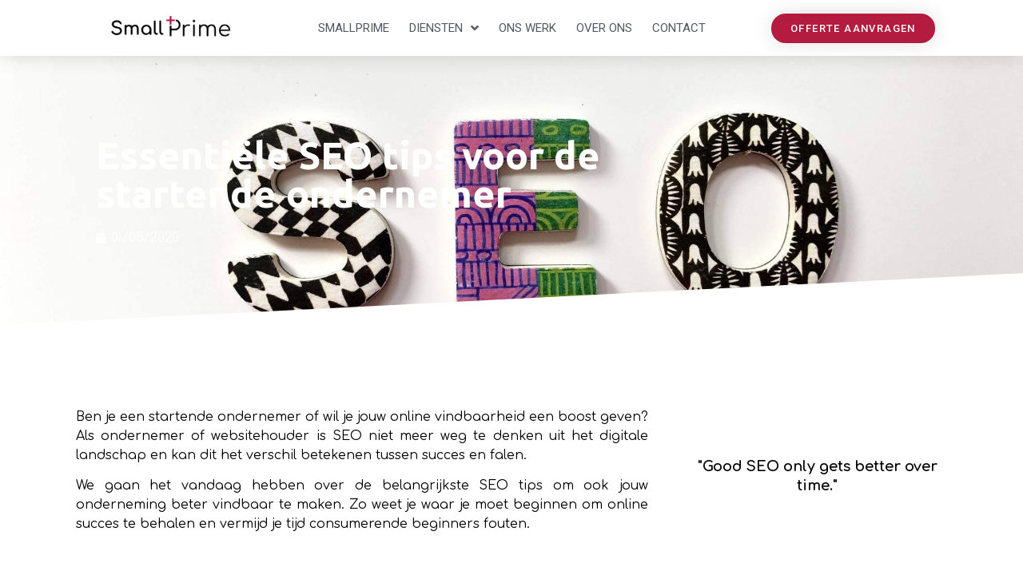

--- FILE ---
content_type: text/html; charset=UTF-8
request_url: https://smallprime.nl/essentiele-seo-tips-voor-de-startende-ondernemer/
body_size: 138494
content:
<!doctype html><html lang="en-US"><head><meta charset="UTF-8"><meta name="viewport" content="width=device-width, initial-scale=1"><script data-cfasync="false" id="ao_optimized_gfonts_config">WebFontConfig={google:{families:["Roboto:100,100italic,200,200italic,300,300italic,400,400italic,500,500italic,600,600italic,700,700italic,800,800italic,900,900italic","Roboto Slab:100,100italic,200,200italic,300,300italic,400,400italic,500,500italic,600,600italic,700,700italic,800,800italic,900,900italic","Ubuntu:100,100italic,200,200italic,300,300italic,400,400italic,500,500italic,600,600italic,700,700italic,800,800italic,900,900italic","Comfortaa:100,100italic,200,200italic,300,300italic,400,400italic,500,500italic,600,600italic,700,700italic,800,800italic,900,900italic"] },classes:false, events:false, timeout:1500};</script><link rel="profile" href="https://gmpg.org/xfn/11"><meta name='robots' content='index, follow, max-image-preview:large, max-snippet:-1, max-video-preview:-1' /><link media="all" href="https://smallprime.nl/wp-content/cache/autoptimize/css/autoptimize_5e113b04dc65adfba14df4b3be554d02.css" rel="stylesheet"><title>Essentiële SEO tips voor de startende ondernemer - SmallPrime</title><meta name="description" content="De belangrijkste SEO tips voor betere online vindbaarheid; Waar te beginnen om online succes te behalen en tijd consumerende beginners fouten te vermijden." /><link rel="canonical" href="https://smallprime.nl/essentiele-seo-tips-voor-de-startende-ondernemer/" /><meta property="og:locale" content="en_US" /><meta property="og:type" content="article" /><meta property="og:title" content="Essentiële SEO tips voor de startende ondernemer - SmallPrime" /><meta property="og:description" content="De belangrijkste SEO tips voor betere online vindbaarheid; Waar te beginnen om online succes te behalen en tijd consumerende beginners fouten te vermijden." /><meta property="og:url" content="https://smallprime.nl/essentiele-seo-tips-voor-de-startende-ondernemer/" /><meta property="og:site_name" content="SmallPrime" /><meta property="article:published_time" content="2020-05-01T10:00:40+00:00" /><meta property="article:modified_time" content="2020-06-19T11:02:56+00:00" /><meta property="og:image" content="https://smallprime.nl/wp-content/uploads/2020/05/Essentiële-SEO-tips-voor-de-startende-ondernemer.jpg" /><meta property="og:image:width" content="1980" /><meta property="og:image:height" content="1485" /><meta property="og:image:type" content="image/jpeg" /><meta name="author" content="alex" /><meta name="twitter:card" content="summary_large_image" /><meta name="twitter:label1" content="Written by" /><meta name="twitter:data1" content="alex" /><meta name="twitter:label2" content="Est. reading time" /><meta name="twitter:data2" content="11 minutes" /> <script type="application/ld+json" class="yoast-schema-graph">{"@context":"https://schema.org","@graph":[{"@type":"Article","@id":"https://smallprime.nl/essentiele-seo-tips-voor-de-startende-ondernemer/#article","isPartOf":{"@id":"https://smallprime.nl/essentiele-seo-tips-voor-de-startende-ondernemer/"},"author":{"name":"alex","@id":"https://smallprime.nl/#/schema/person/53f009b0e78f0dccd747912d501b45da"},"headline":"Essentiële SEO tips voor de startende ondernemer","datePublished":"2020-05-01T10:00:40+00:00","dateModified":"2020-06-19T11:02:56+00:00","mainEntityOfPage":{"@id":"https://smallprime.nl/essentiele-seo-tips-voor-de-startende-ondernemer/"},"wordCount":2307,"publisher":{"@id":"https://smallprime.nl/#organization"},"image":{"@id":"https://smallprime.nl/essentiele-seo-tips-voor-de-startende-ondernemer/#primaryimage"},"thumbnailUrl":"https://smallprime.nl/wp-content/uploads/2020/05/Essentiële-SEO-tips-voor-de-startende-ondernemer.jpg","inLanguage":"en-US"},{"@type":"WebPage","@id":"https://smallprime.nl/essentiele-seo-tips-voor-de-startende-ondernemer/","url":"https://smallprime.nl/essentiele-seo-tips-voor-de-startende-ondernemer/","name":"Essentiële SEO tips voor de startende ondernemer - SmallPrime","isPartOf":{"@id":"https://smallprime.nl/#website"},"primaryImageOfPage":{"@id":"https://smallprime.nl/essentiele-seo-tips-voor-de-startende-ondernemer/#primaryimage"},"image":{"@id":"https://smallprime.nl/essentiele-seo-tips-voor-de-startende-ondernemer/#primaryimage"},"thumbnailUrl":"https://smallprime.nl/wp-content/uploads/2020/05/Essentiële-SEO-tips-voor-de-startende-ondernemer.jpg","datePublished":"2020-05-01T10:00:40+00:00","dateModified":"2020-06-19T11:02:56+00:00","description":"De belangrijkste SEO tips voor betere online vindbaarheid; Waar te beginnen om online succes te behalen en tijd consumerende beginners fouten te vermijden.","breadcrumb":{"@id":"https://smallprime.nl/essentiele-seo-tips-voor-de-startende-ondernemer/#breadcrumb"},"inLanguage":"en-US","potentialAction":[{"@type":"ReadAction","target":["https://smallprime.nl/essentiele-seo-tips-voor-de-startende-ondernemer/"]}]},{"@type":"ImageObject","inLanguage":"en-US","@id":"https://smallprime.nl/essentiele-seo-tips-voor-de-startende-ondernemer/#primaryimage","url":"https://smallprime.nl/wp-content/uploads/2020/05/Essentiële-SEO-tips-voor-de-startende-ondernemer.jpg","contentUrl":"https://smallprime.nl/wp-content/uploads/2020/05/Essentiële-SEO-tips-voor-de-startende-ondernemer.jpg","width":1980,"height":1485,"caption":"Essentiële SEO tips voor de startende ondernemer"},{"@type":"BreadcrumbList","@id":"https://smallprime.nl/essentiele-seo-tips-voor-de-startende-ondernemer/#breadcrumb","itemListElement":[{"@type":"ListItem","position":1,"name":"Home","item":"https://smallprime.nl/"},{"@type":"ListItem","position":2,"name":"Blog","item":"https://smallprime.nl/blog/"},{"@type":"ListItem","position":3,"name":"Essentiële SEO tips voor de startende ondernemer"}]},{"@type":"WebSite","@id":"https://smallprime.nl/#website","url":"https://smallprime.nl/","name":"SmallPrime","description":"A Step Forward","publisher":{"@id":"https://smallprime.nl/#organization"},"potentialAction":[{"@type":"SearchAction","target":{"@type":"EntryPoint","urlTemplate":"https://smallprime.nl/?s={search_term_string}"},"query-input":{"@type":"PropertyValueSpecification","valueRequired":true,"valueName":"search_term_string"}}],"inLanguage":"en-US"},{"@type":"Organization","@id":"https://smallprime.nl/#organization","name":"SmallPrime","url":"https://smallprime.nl/","logo":{"@type":"ImageObject","inLanguage":"en-US","@id":"https://smallprime.nl/#/schema/logo/image/","url":"https://smallprime.nl/wp-content/uploads/2021/07/Untitled-1.png","contentUrl":"https://smallprime.nl/wp-content/uploads/2021/07/Untitled-1.png","width":2788,"height":565,"caption":"SmallPrime"},"image":{"@id":"https://smallprime.nl/#/schema/logo/image/"}},{"@type":"Person","@id":"https://smallprime.nl/#/schema/person/53f009b0e78f0dccd747912d501b45da","name":"alex","image":{"@type":"ImageObject","inLanguage":"en-US","@id":"https://smallprime.nl/#/schema/person/image/","url":"https://secure.gravatar.com/avatar/3d0f718bf51f0b4ef1966e35c3fea0d2?s=96&d=mm&r=g","contentUrl":"https://secure.gravatar.com/avatar/3d0f718bf51f0b4ef1966e35c3fea0d2?s=96&d=mm&r=g","caption":"alex"},"url":"https://smallprime.nl/author/alex/"}]}</script> <link rel='dns-prefetch' href='//www.googletagmanager.com' /><link href='https://fonts.gstatic.com' crossorigin='anonymous' rel='preconnect' /><link href='https://ajax.googleapis.com' rel='preconnect' /><link href='https://fonts.googleapis.com' rel='preconnect' /><link rel="alternate" type="application/rss+xml" title="SmallPrime &raquo; Feed" href="https://smallprime.nl/feed/" /><link rel="alternate" type="application/rss+xml" title="SmallPrime &raquo; Comments Feed" href="https://smallprime.nl/comments/feed/" /><link rel="alternate" type="application/rss+xml" title="SmallPrime &raquo; Essentiële SEO tips voor de startende ondernemer Comments Feed" href="https://smallprime.nl/essentiele-seo-tips-voor-de-startende-ondernemer/feed/" /><style id='global-styles-inline-css'>body{--wp--preset--color--black: #000000;--wp--preset--color--cyan-bluish-gray: #abb8c3;--wp--preset--color--white: #ffffff;--wp--preset--color--pale-pink: #f78da7;--wp--preset--color--vivid-red: #cf2e2e;--wp--preset--color--luminous-vivid-orange: #ff6900;--wp--preset--color--luminous-vivid-amber: #fcb900;--wp--preset--color--light-green-cyan: #7bdcb5;--wp--preset--color--vivid-green-cyan: #00d084;--wp--preset--color--pale-cyan-blue: #8ed1fc;--wp--preset--color--vivid-cyan-blue: #0693e3;--wp--preset--color--vivid-purple: #9b51e0;--wp--preset--gradient--vivid-cyan-blue-to-vivid-purple: linear-gradient(135deg,rgba(6,147,227,1) 0%,rgb(155,81,224) 100%);--wp--preset--gradient--light-green-cyan-to-vivid-green-cyan: linear-gradient(135deg,rgb(122,220,180) 0%,rgb(0,208,130) 100%);--wp--preset--gradient--luminous-vivid-amber-to-luminous-vivid-orange: linear-gradient(135deg,rgba(252,185,0,1) 0%,rgba(255,105,0,1) 100%);--wp--preset--gradient--luminous-vivid-orange-to-vivid-red: linear-gradient(135deg,rgba(255,105,0,1) 0%,rgb(207,46,46) 100%);--wp--preset--gradient--very-light-gray-to-cyan-bluish-gray: linear-gradient(135deg,rgb(238,238,238) 0%,rgb(169,184,195) 100%);--wp--preset--gradient--cool-to-warm-spectrum: linear-gradient(135deg,rgb(74,234,220) 0%,rgb(151,120,209) 20%,rgb(207,42,186) 40%,rgb(238,44,130) 60%,rgb(251,105,98) 80%,rgb(254,248,76) 100%);--wp--preset--gradient--blush-light-purple: linear-gradient(135deg,rgb(255,206,236) 0%,rgb(152,150,240) 100%);--wp--preset--gradient--blush-bordeaux: linear-gradient(135deg,rgb(254,205,165) 0%,rgb(254,45,45) 50%,rgb(107,0,62) 100%);--wp--preset--gradient--luminous-dusk: linear-gradient(135deg,rgb(255,203,112) 0%,rgb(199,81,192) 50%,rgb(65,88,208) 100%);--wp--preset--gradient--pale-ocean: linear-gradient(135deg,rgb(255,245,203) 0%,rgb(182,227,212) 50%,rgb(51,167,181) 100%);--wp--preset--gradient--electric-grass: linear-gradient(135deg,rgb(202,248,128) 0%,rgb(113,206,126) 100%);--wp--preset--gradient--midnight: linear-gradient(135deg,rgb(2,3,129) 0%,rgb(40,116,252) 100%);--wp--preset--font-size--small: 13px;--wp--preset--font-size--medium: 20px;--wp--preset--font-size--large: 36px;--wp--preset--font-size--x-large: 42px;--wp--preset--spacing--20: 0.44rem;--wp--preset--spacing--30: 0.67rem;--wp--preset--spacing--40: 1rem;--wp--preset--spacing--50: 1.5rem;--wp--preset--spacing--60: 2.25rem;--wp--preset--spacing--70: 3.38rem;--wp--preset--spacing--80: 5.06rem;--wp--preset--shadow--natural: 6px 6px 9px rgba(0, 0, 0, 0.2);--wp--preset--shadow--deep: 12px 12px 50px rgba(0, 0, 0, 0.4);--wp--preset--shadow--sharp: 6px 6px 0px rgba(0, 0, 0, 0.2);--wp--preset--shadow--outlined: 6px 6px 0px -3px rgba(255, 255, 255, 1), 6px 6px rgba(0, 0, 0, 1);--wp--preset--shadow--crisp: 6px 6px 0px rgba(0, 0, 0, 1);}body { margin: 0;--wp--style--global--content-size: 800px;--wp--style--global--wide-size: 1200px; }.wp-site-blocks > .alignleft { float: left; margin-right: 2em; }.wp-site-blocks > .alignright { float: right; margin-left: 2em; }.wp-site-blocks > .aligncenter { justify-content: center; margin-left: auto; margin-right: auto; }:where(.wp-site-blocks) > * { margin-block-start: 24px; margin-block-end: 0; }:where(.wp-site-blocks) > :first-child:first-child { margin-block-start: 0; }:where(.wp-site-blocks) > :last-child:last-child { margin-block-end: 0; }body { --wp--style--block-gap: 24px; }:where(body .is-layout-flow)  > :first-child:first-child{margin-block-start: 0;}:where(body .is-layout-flow)  > :last-child:last-child{margin-block-end: 0;}:where(body .is-layout-flow)  > *{margin-block-start: 24px;margin-block-end: 0;}:where(body .is-layout-constrained)  > :first-child:first-child{margin-block-start: 0;}:where(body .is-layout-constrained)  > :last-child:last-child{margin-block-end: 0;}:where(body .is-layout-constrained)  > *{margin-block-start: 24px;margin-block-end: 0;}:where(body .is-layout-flex) {gap: 24px;}:where(body .is-layout-grid) {gap: 24px;}body .is-layout-flow > .alignleft{float: left;margin-inline-start: 0;margin-inline-end: 2em;}body .is-layout-flow > .alignright{float: right;margin-inline-start: 2em;margin-inline-end: 0;}body .is-layout-flow > .aligncenter{margin-left: auto !important;margin-right: auto !important;}body .is-layout-constrained > .alignleft{float: left;margin-inline-start: 0;margin-inline-end: 2em;}body .is-layout-constrained > .alignright{float: right;margin-inline-start: 2em;margin-inline-end: 0;}body .is-layout-constrained > .aligncenter{margin-left: auto !important;margin-right: auto !important;}body .is-layout-constrained > :where(:not(.alignleft):not(.alignright):not(.alignfull)){max-width: var(--wp--style--global--content-size);margin-left: auto !important;margin-right: auto !important;}body .is-layout-constrained > .alignwide{max-width: var(--wp--style--global--wide-size);}body .is-layout-flex{display: flex;}body .is-layout-flex{flex-wrap: wrap;align-items: center;}body .is-layout-flex > *{margin: 0;}body .is-layout-grid{display: grid;}body .is-layout-grid > *{margin: 0;}body{padding-top: 0px;padding-right: 0px;padding-bottom: 0px;padding-left: 0px;}a:where(:not(.wp-element-button)){text-decoration: underline;}.wp-element-button, .wp-block-button__link{background-color: #32373c;border-width: 0;color: #fff;font-family: inherit;font-size: inherit;line-height: inherit;padding: calc(0.667em + 2px) calc(1.333em + 2px);text-decoration: none;}.has-black-color{color: var(--wp--preset--color--black) !important;}.has-cyan-bluish-gray-color{color: var(--wp--preset--color--cyan-bluish-gray) !important;}.has-white-color{color: var(--wp--preset--color--white) !important;}.has-pale-pink-color{color: var(--wp--preset--color--pale-pink) !important;}.has-vivid-red-color{color: var(--wp--preset--color--vivid-red) !important;}.has-luminous-vivid-orange-color{color: var(--wp--preset--color--luminous-vivid-orange) !important;}.has-luminous-vivid-amber-color{color: var(--wp--preset--color--luminous-vivid-amber) !important;}.has-light-green-cyan-color{color: var(--wp--preset--color--light-green-cyan) !important;}.has-vivid-green-cyan-color{color: var(--wp--preset--color--vivid-green-cyan) !important;}.has-pale-cyan-blue-color{color: var(--wp--preset--color--pale-cyan-blue) !important;}.has-vivid-cyan-blue-color{color: var(--wp--preset--color--vivid-cyan-blue) !important;}.has-vivid-purple-color{color: var(--wp--preset--color--vivid-purple) !important;}.has-black-background-color{background-color: var(--wp--preset--color--black) !important;}.has-cyan-bluish-gray-background-color{background-color: var(--wp--preset--color--cyan-bluish-gray) !important;}.has-white-background-color{background-color: var(--wp--preset--color--white) !important;}.has-pale-pink-background-color{background-color: var(--wp--preset--color--pale-pink) !important;}.has-vivid-red-background-color{background-color: var(--wp--preset--color--vivid-red) !important;}.has-luminous-vivid-orange-background-color{background-color: var(--wp--preset--color--luminous-vivid-orange) !important;}.has-luminous-vivid-amber-background-color{background-color: var(--wp--preset--color--luminous-vivid-amber) !important;}.has-light-green-cyan-background-color{background-color: var(--wp--preset--color--light-green-cyan) !important;}.has-vivid-green-cyan-background-color{background-color: var(--wp--preset--color--vivid-green-cyan) !important;}.has-pale-cyan-blue-background-color{background-color: var(--wp--preset--color--pale-cyan-blue) !important;}.has-vivid-cyan-blue-background-color{background-color: var(--wp--preset--color--vivid-cyan-blue) !important;}.has-vivid-purple-background-color{background-color: var(--wp--preset--color--vivid-purple) !important;}.has-black-border-color{border-color: var(--wp--preset--color--black) !important;}.has-cyan-bluish-gray-border-color{border-color: var(--wp--preset--color--cyan-bluish-gray) !important;}.has-white-border-color{border-color: var(--wp--preset--color--white) !important;}.has-pale-pink-border-color{border-color: var(--wp--preset--color--pale-pink) !important;}.has-vivid-red-border-color{border-color: var(--wp--preset--color--vivid-red) !important;}.has-luminous-vivid-orange-border-color{border-color: var(--wp--preset--color--luminous-vivid-orange) !important;}.has-luminous-vivid-amber-border-color{border-color: var(--wp--preset--color--luminous-vivid-amber) !important;}.has-light-green-cyan-border-color{border-color: var(--wp--preset--color--light-green-cyan) !important;}.has-vivid-green-cyan-border-color{border-color: var(--wp--preset--color--vivid-green-cyan) !important;}.has-pale-cyan-blue-border-color{border-color: var(--wp--preset--color--pale-cyan-blue) !important;}.has-vivid-cyan-blue-border-color{border-color: var(--wp--preset--color--vivid-cyan-blue) !important;}.has-vivid-purple-border-color{border-color: var(--wp--preset--color--vivid-purple) !important;}.has-vivid-cyan-blue-to-vivid-purple-gradient-background{background: var(--wp--preset--gradient--vivid-cyan-blue-to-vivid-purple) !important;}.has-light-green-cyan-to-vivid-green-cyan-gradient-background{background: var(--wp--preset--gradient--light-green-cyan-to-vivid-green-cyan) !important;}.has-luminous-vivid-amber-to-luminous-vivid-orange-gradient-background{background: var(--wp--preset--gradient--luminous-vivid-amber-to-luminous-vivid-orange) !important;}.has-luminous-vivid-orange-to-vivid-red-gradient-background{background: var(--wp--preset--gradient--luminous-vivid-orange-to-vivid-red) !important;}.has-very-light-gray-to-cyan-bluish-gray-gradient-background{background: var(--wp--preset--gradient--very-light-gray-to-cyan-bluish-gray) !important;}.has-cool-to-warm-spectrum-gradient-background{background: var(--wp--preset--gradient--cool-to-warm-spectrum) !important;}.has-blush-light-purple-gradient-background{background: var(--wp--preset--gradient--blush-light-purple) !important;}.has-blush-bordeaux-gradient-background{background: var(--wp--preset--gradient--blush-bordeaux) !important;}.has-luminous-dusk-gradient-background{background: var(--wp--preset--gradient--luminous-dusk) !important;}.has-pale-ocean-gradient-background{background: var(--wp--preset--gradient--pale-ocean) !important;}.has-electric-grass-gradient-background{background: var(--wp--preset--gradient--electric-grass) !important;}.has-midnight-gradient-background{background: var(--wp--preset--gradient--midnight) !important;}.has-small-font-size{font-size: var(--wp--preset--font-size--small) !important;}.has-medium-font-size{font-size: var(--wp--preset--font-size--medium) !important;}.has-large-font-size{font-size: var(--wp--preset--font-size--large) !important;}.has-x-large-font-size{font-size: var(--wp--preset--font-size--x-large) !important;}
.wp-block-navigation a:where(:not(.wp-element-button)){color: inherit;}
.wp-block-pullquote{font-size: 1.5em;line-height: 1.6;}</style><style id='elementor-frontend-inline-css'>.elementor-916 .elementor-element.elementor-element-ea234da:not(.elementor-motion-effects-element-type-background), .elementor-916 .elementor-element.elementor-element-ea234da > .elementor-motion-effects-container > .elementor-motion-effects-layer{background-image:url("https://smallprime.nl/wp-content/uploads/2020/05/Essentiële-SEO-tips-voor-de-startende-ondernemer.jpg");}</style><link rel='stylesheet' id='elementor-post-39-css' href='https://smallprime.nl/wp-content/cache/autoptimize/css/autoptimize_single_4e62d21a368b0bf1165788a3eab30b36.css' media='all' /><link rel='stylesheet' id='elementor-post-916-css' href='https://smallprime.nl/wp-content/cache/autoptimize/css/autoptimize_single_bc064ae51b884803093b24eced24a463.css' media='all' /><link rel='stylesheet' id='elementor-post-37-css' href='https://smallprime.nl/wp-content/cache/autoptimize/css/autoptimize_single_d8c066bbe609519c834e7bb0d1e44fea.css' media='all' /><link rel='stylesheet' id='elementor-post-48-css' href='https://smallprime.nl/wp-content/cache/autoptimize/css/autoptimize_single_d1e45743865fe52d3be471eeabaa8668.css' media='all' /><link rel='stylesheet' id='elementor-post-1044-css' href='https://smallprime.nl/wp-content/cache/autoptimize/css/autoptimize_single_525d42eb1eeec9d64aa896b5b2116ee5.css' media='all' /><link rel="preconnect" href="https://fonts.gstatic.com/" crossorigin> <script src="https://smallprime.nl/wp-includes/js/jquery/jquery.min.js" id="jquery-core-js"></script> <script id="bodhi_svg_inline-js-extra">var svgSettings = {"skipNested":""};</script> <script id="bodhi_svg_inline-js-after">cssTarget={"Bodhi":"img.style-svg","ForceInlineSVG":"style-svg"};ForceInlineSVGActive="false";frontSanitizationEnabled="on";</script> <link rel="https://api.w.org/" href="https://smallprime.nl/wp-json/" /><link rel="alternate" type="application/json" href="https://smallprime.nl/wp-json/wp/v2/posts/916" /><link rel="EditURI" type="application/rsd+xml" title="RSD" href="https://smallprime.nl/xmlrpc.php?rsd" /><meta name="generator" content="WordPress 6.4.1" /><link rel='shortlink' href='https://smallprime.nl/?p=916' /><link rel="alternate" type="application/json+oembed" href="https://smallprime.nl/wp-json/oembed/1.0/embed?url=https%3A%2F%2Fsmallprime.nl%2Fessentiele-seo-tips-voor-de-startende-ondernemer%2F" /><link rel="alternate" type="text/xml+oembed" href="https://smallprime.nl/wp-json/oembed/1.0/embed?url=https%3A%2F%2Fsmallprime.nl%2Fessentiele-seo-tips-voor-de-startende-ondernemer%2F&#038;format=xml" /><meta name="generator" content="Site Kit by Google 1.170.0" /><meta name="generator" content="Elementor 3.27.7; features: additional_custom_breakpoints; settings: css_print_method-external, google_font-enabled, font_display-auto"><style>.e-con.e-parent:nth-of-type(n+4):not(.e-lazyloaded):not(.e-no-lazyload),
				.e-con.e-parent:nth-of-type(n+4):not(.e-lazyloaded):not(.e-no-lazyload) * {
					background-image: none !important;
				}
				@media screen and (max-height: 1024px) {
					.e-con.e-parent:nth-of-type(n+3):not(.e-lazyloaded):not(.e-no-lazyload),
					.e-con.e-parent:nth-of-type(n+3):not(.e-lazyloaded):not(.e-no-lazyload) * {
						background-image: none !important;
					}
				}
				@media screen and (max-height: 640px) {
					.e-con.e-parent:nth-of-type(n+2):not(.e-lazyloaded):not(.e-no-lazyload),
					.e-con.e-parent:nth-of-type(n+2):not(.e-lazyloaded):not(.e-no-lazyload) * {
						background-image: none !important;
					}
				}</style> <script>( function( w, d, s, l, i ) {
				w[l] = w[l] || [];
				w[l].push( {'gtm.start': new Date().getTime(), event: 'gtm.js'} );
				var f = d.getElementsByTagName( s )[0],
					j = d.createElement( s ), dl = l != 'dataLayer' ? '&l=' + l : '';
				j.async = true;
				j.src = 'https://www.googletagmanager.com/gtm.js?id=' + i + dl;
				f.parentNode.insertBefore( j, f );
			} )( window, document, 'script', 'dataLayer', 'GTM-W7895XN' );</script> <link rel="icon" href="https://smallprime.nl/wp-content/uploads/2020/03/cropped-New-Project-6-1-32x32.png" sizes="32x32" /><link rel="icon" href="https://smallprime.nl/wp-content/uploads/2020/03/cropped-New-Project-6-1-192x192.png" sizes="192x192" /><link rel="apple-touch-icon" href="https://smallprime.nl/wp-content/uploads/2020/03/cropped-New-Project-6-1-180x180.png" /><meta name="msapplication-TileImage" content="https://smallprime.nl/wp-content/uploads/2020/03/cropped-New-Project-6-1-270x270.png" /><script data-cfasync="false" id="ao_optimized_gfonts_webfontloader">(function() {var wf = document.createElement('script');wf.src='https://ajax.googleapis.com/ajax/libs/webfont/1/webfont.js';wf.type='text/javascript';wf.async='true';var s=document.getElementsByTagName('script')[0];s.parentNode.insertBefore(wf, s);})();</script></head><body class="post-template-default single single-post postid-916 single-format-standard wp-custom-logo wp-embed-responsive hello-elementor-default elementor-default elementor-kit-39 elementor-page elementor-page-916"> <noscript> <iframe src="https://www.googletagmanager.com/ns.html?id=GTM-W7895XN" height="0" width="0" style="display:none;visibility:hidden"></iframe> </noscript> <a class="skip-link screen-reader-text" href="#content">Skip to content</a><div data-elementor-type="header" data-elementor-id="37" class="elementor elementor-37 elementor-location-header"><div class="elementor-section-wrap"><header class="elementor-section elementor-top-section elementor-element elementor-element-1c4c07b9 elementor-section-content-middle elementor-section-boxed elementor-section-height-default elementor-section-height-default" data-id="1c4c07b9" data-element_type="section" data-settings="{&quot;background_background&quot;:&quot;classic&quot;,&quot;sticky&quot;:&quot;top&quot;,&quot;sticky_on&quot;:[&quot;desktop&quot;,&quot;tablet&quot;,&quot;mobile&quot;],&quot;sticky_offset&quot;:0,&quot;sticky_effects_offset&quot;:0}"><div class="elementor-container elementor-column-gap-no"><div class="elementor-column elementor-col-25 elementor-top-column elementor-element elementor-element-3558421a" data-id="3558421a" data-element_type="column"><div class="elementor-widget-wrap elementor-element-populated"><div class="elementor-element elementor-element-1d3709ca elementor-widget elementor-widget-theme-site-logo elementor-widget-image" data-id="1d3709ca" data-element_type="widget" data-widget_type="theme-site-logo.default"><div class="elementor-widget-container"> <a href="https://smallprime.nl"> <img fetchpriority="high" width="2788" height="565" src="https://smallprime.nl/wp-content/uploads/2021/07/Untitled-1.png" class="attachment-full size-full wp-image-1386" alt="Smallprime" srcset="https://smallprime.nl/wp-content/uploads/2021/07/Untitled-1.png 2788w, https://smallprime.nl/wp-content/uploads/2021/07/Untitled-1-300x61.png 300w, https://smallprime.nl/wp-content/uploads/2021/07/Untitled-1-1024x208.png 1024w, https://smallprime.nl/wp-content/uploads/2021/07/Untitled-1-768x156.png 768w, https://smallprime.nl/wp-content/uploads/2021/07/Untitled-1-1536x311.png 1536w, https://smallprime.nl/wp-content/uploads/2021/07/Untitled-1-2048x415.png 2048w" sizes="(max-width: 2788px) 100vw, 2788px" /> </a></div></div></div></div><div class="elementor-column elementor-col-50 elementor-top-column elementor-element elementor-element-6b7591a5" data-id="6b7591a5" data-element_type="column"><div class="elementor-widget-wrap elementor-element-populated"><div class="elementor-element elementor-element-1c30c8dc elementor-nav-menu__align-center elementor-nav-menu--dropdown-mobile elementor-nav-menu--stretch elementor-nav-menu__text-align-center elementor-nav-menu--indicator-angle elementor-nav-menu--toggle elementor-nav-menu--burger elementor-widget elementor-widget-nav-menu" data-id="1c30c8dc" data-element_type="widget" data-settings="{&quot;full_width&quot;:&quot;stretch&quot;,&quot;layout&quot;:&quot;horizontal&quot;,&quot;toggle&quot;:&quot;burger&quot;}" data-widget_type="nav-menu.default"><div class="elementor-widget-container"><nav role="navigation" class="elementor-nav-menu--main elementor-nav-menu__container elementor-nav-menu--layout-horizontal e--pointer-underline e--animation-slide"><ul id="menu-1-1c30c8dc" class="elementor-nav-menu"><li class="menu-item menu-item-type-post_type menu-item-object-page menu-item-home menu-item-35"><a href="https://smallprime.nl/" class="elementor-item">SmallPrime</a></li><li class="menu-item menu-item-type-post_type menu-item-object-page menu-item-has-children menu-item-31"><a href="https://smallprime.nl/diensten/" class="elementor-item">Diensten</a><ul class="sub-menu elementor-nav-menu--dropdown"><li class="menu-item menu-item-type-post_type menu-item-object-page menu-item-33"><a href="https://smallprime.nl/diensten/website-laten-maken/" class="elementor-sub-item">Website laten maken</a></li><li class="menu-item menu-item-type-post_type menu-item-object-page menu-item-435"><a href="https://smallprime.nl/diensten/zoekmachine-optimalisatie-seo/" class="elementor-sub-item">Zoekmachine optimalisatie (SEO)</a></li><li class="menu-item menu-item-type-post_type menu-item-object-page menu-item-502"><a href="https://smallprime.nl/diensten/social-media-beheer/" class="elementor-sub-item">Social Media beheer</a></li><li class="menu-item menu-item-type-post_type menu-item-object-page menu-item-805"><a href="https://smallprime.nl/diensten/design/" class="elementor-sub-item">Design</a></li><li class="menu-item menu-item-type-post_type menu-item-object-page menu-item-482"><a href="https://smallprime.nl/diensten/hosting-onderhoud/" class="elementor-sub-item">Hosting &#038; Onderhoud</a></li></ul></li><li class="menu-item menu-item-type-post_type menu-item-object-page menu-item-30"><a href="https://smallprime.nl/ons-werk/" class="elementor-item">Ons werk</a></li><li class="menu-item menu-item-type-post_type menu-item-object-page menu-item-34"><a href="https://smallprime.nl/over-ons/" class="elementor-item">Over ons</a></li><li class="menu-item menu-item-type-post_type menu-item-object-page menu-item-29"><a href="https://smallprime.nl/contact/" class="elementor-item">Contact</a></li></ul></nav><div class="elementor-menu-toggle" role="button" tabindex="0" aria-label="Menu Toggle" aria-expanded="false"> <i class="eicon-menu-bar" aria-hidden="true"></i> <span class="elementor-screen-only">Menu</span></div><nav class="elementor-nav-menu--dropdown elementor-nav-menu__container" role="navigation" aria-hidden="true"><ul id="menu-2-1c30c8dc" class="elementor-nav-menu"><li class="menu-item menu-item-type-post_type menu-item-object-page menu-item-home menu-item-35"><a href="https://smallprime.nl/" class="elementor-item">SmallPrime</a></li><li class="menu-item menu-item-type-post_type menu-item-object-page menu-item-has-children menu-item-31"><a href="https://smallprime.nl/diensten/" class="elementor-item">Diensten</a><ul class="sub-menu elementor-nav-menu--dropdown"><li class="menu-item menu-item-type-post_type menu-item-object-page menu-item-33"><a href="https://smallprime.nl/diensten/website-laten-maken/" class="elementor-sub-item">Website laten maken</a></li><li class="menu-item menu-item-type-post_type menu-item-object-page menu-item-435"><a href="https://smallprime.nl/diensten/zoekmachine-optimalisatie-seo/" class="elementor-sub-item">Zoekmachine optimalisatie (SEO)</a></li><li class="menu-item menu-item-type-post_type menu-item-object-page menu-item-502"><a href="https://smallprime.nl/diensten/social-media-beheer/" class="elementor-sub-item">Social Media beheer</a></li><li class="menu-item menu-item-type-post_type menu-item-object-page menu-item-805"><a href="https://smallprime.nl/diensten/design/" class="elementor-sub-item">Design</a></li><li class="menu-item menu-item-type-post_type menu-item-object-page menu-item-482"><a href="https://smallprime.nl/diensten/hosting-onderhoud/" class="elementor-sub-item">Hosting &#038; Onderhoud</a></li></ul></li><li class="menu-item menu-item-type-post_type menu-item-object-page menu-item-30"><a href="https://smallprime.nl/ons-werk/" class="elementor-item">Ons werk</a></li><li class="menu-item menu-item-type-post_type menu-item-object-page menu-item-34"><a href="https://smallprime.nl/over-ons/" class="elementor-item">Over ons</a></li><li class="menu-item menu-item-type-post_type menu-item-object-page menu-item-29"><a href="https://smallprime.nl/contact/" class="elementor-item">Contact</a></li></ul></nav></div></div></div></div><div class="elementor-column elementor-col-25 elementor-top-column elementor-element elementor-element-798276d5" data-id="798276d5" data-element_type="column"><div class="elementor-widget-wrap elementor-element-populated"><div class="elementor-element elementor-element-3f07ef94 elementor-align-center elementor-tablet-align-right elementor-hidden-phone elementor-invisible elementor-widget elementor-widget-button" data-id="3f07ef94" data-element_type="widget" data-settings="{&quot;motion_fx_motion_fx_mouse&quot;:&quot;yes&quot;,&quot;_animation&quot;:&quot;pulse&quot;}" data-widget_type="button.default"><div class="elementor-widget-container"><div class="elementor-button-wrapper"> <a class="elementor-button elementor-button-link elementor-size-sm" href="https://smallprime.nl/offerte/"> <span class="elementor-button-content-wrapper"> <span class="elementor-button-text">Offerte Aanvragen</span> </span> </a></div></div></div></div></div></div></header><section class="elementor-section elementor-top-section elementor-element elementor-element-cb7cba1 elementor-section-full_width elementor-hidden-desktop elementor-hidden-tablet elementor-section-height-default elementor-section-height-default" data-id="cb7cba1" data-element_type="section"><div class="elementor-container elementor-column-gap-default"><div class="elementor-column elementor-col-100 elementor-top-column elementor-element elementor-element-9c5861b" data-id="9c5861b" data-element_type="column" data-settings="{&quot;background_background&quot;:&quot;classic&quot;}"><div class="elementor-widget-wrap elementor-element-populated"><div class="elementor-element elementor-element-f9d87b2 elementor-mobile-align-center elementor-widget elementor-widget-button" data-id="f9d87b2" data-element_type="widget" data-widget_type="button.default"><div class="elementor-widget-container"><div class="elementor-button-wrapper"> <a class="elementor-button elementor-button-link elementor-size-sm" href="https://smallprime.nl/offerte/"> <span class="elementor-button-content-wrapper"> <span class="elementor-button-text">Offerte Aanvragen</span> </span> </a></div></div></div></div></div></div></section></div></div><main id="content" class="site-main post-916 post type-post status-publish format-standard has-post-thumbnail hentry category-uncategorized"><div class="page-content"><div data-elementor-type="wp-post" data-elementor-id="916" class="elementor elementor-916"><section class="elementor-section elementor-top-section elementor-element elementor-element-ea234da elementor-section-boxed elementor-section-height-default elementor-section-height-default" data-id="ea234da" data-element_type="section" data-settings="{&quot;background_background&quot;:&quot;classic&quot;,&quot;shape_divider_bottom&quot;:&quot;tilt&quot;}"><div class="elementor-background-overlay"></div><div class="elementor-shape elementor-shape-bottom" data-negative="false"> <svg xmlns="http://www.w3.org/2000/svg" viewBox="0 0 1000 100" preserveAspectRatio="none"> <path class="elementor-shape-fill" d="M0,6V0h1000v100L0,6z"/> </svg></div><div class="elementor-container elementor-column-gap-default"><div class="elementor-column elementor-col-66 elementor-top-column elementor-element elementor-element-69354ec" data-id="69354ec" data-element_type="column"><div class="elementor-widget-wrap elementor-element-populated"><div class="elementor-element elementor-element-cca0109 elementor-widget elementor-widget-heading" data-id="cca0109" data-element_type="widget" data-widget_type="heading.default"><div class="elementor-widget-container"><h1 class="elementor-heading-title elementor-size-default">Essentiële SEO tips voor de startende ondernemer</h1></div></div><div class="elementor-element elementor-element-0670c74 elementor-widget elementor-widget-post-info" data-id="0670c74" data-element_type="widget" data-widget_type="post-info.default"><div class="elementor-widget-container"><ul class="elementor-inline-items elementor-icon-list-items elementor-post-info"><li class="elementor-icon-list-item elementor-repeater-item-518e65c elementor-inline-item" itemprop="datePublished"> <span class="elementor-icon-list-icon"> <i aria-hidden="true" class="fas fa-calendar"></i> </span> <span class="elementor-icon-list-text elementor-post-info__item elementor-post-info__item--type-date"> 01/05/2020 </span></li></ul></div></div></div></div><div class="elementor-column elementor-col-33 elementor-top-column elementor-element elementor-element-0f3d5f8" data-id="0f3d5f8" data-element_type="column"><div class="elementor-widget-wrap"></div></div></div></section><section class="elementor-section elementor-top-section elementor-element elementor-element-39cfaef8 elementor-section-boxed elementor-section-height-default elementor-section-height-default" data-id="39cfaef8" data-element_type="section"><div class="elementor-container elementor-column-gap-default"><div class="elementor-column elementor-col-50 elementor-top-column elementor-element elementor-element-79477c14" data-id="79477c14" data-element_type="column"><div class="elementor-widget-wrap elementor-element-populated"><div class="elementor-element elementor-element-2a51dc7 elementor-widget elementor-widget-text-editor" data-id="2a51dc7" data-element_type="widget" data-widget_type="text-editor.default"><div class="elementor-widget-container"><p><span style="font-weight: 400;">Ben je een startende ondernemer of wil je jouw online vindbaarheid een boost geven? Als ondernemer of websitehouder is SEO niet meer weg te denken uit het digitale landschap en kan dit het verschil betekenen tussen succes en falen. </span></p><p>We gaan het vandaag hebben over de belangrijkste SEO tips om ook jouw onderneming beter vindbaar te maken. Zo weet je waar je moet beginnen om online succes te behalen en vermijd je tijd consumerende beginners fouten.</p></div></div></div></div><div class="elementor-column elementor-col-50 elementor-top-column elementor-element elementor-element-60a9126" data-id="60a9126" data-element_type="column"><div class="elementor-widget-wrap elementor-element-populated"><div class="elementor-element elementor-element-9302649 elementor-blockquote--skin-clean elementor-blockquote--align-center elementor-blockquote--button-color-official elementor-widget elementor-widget-blockquote" data-id="9302649" data-element_type="widget" data-widget_type="blockquote.default"><div class="elementor-widget-container"><blockquote class="elementor-blockquote"><p class="elementor-blockquote__content"> "Good SEO only gets better over time."</p></blockquote></div></div></div></div></div></section><section class="elementor-section elementor-top-section elementor-element elementor-element-f43969c elementor-hidden-desktop elementor-hidden-tablet elementor-hidden-phone elementor-section-boxed elementor-section-height-default elementor-section-height-default" data-id="f43969c" data-element_type="section" data-settings="{&quot;background_background&quot;:&quot;classic&quot;}"><div class="elementor-container elementor-column-gap-default"><div class="elementor-column elementor-col-50 elementor-top-column elementor-element elementor-element-5ffacd5" data-id="5ffacd5" data-element_type="column"><div class="elementor-widget-wrap elementor-element-populated"><div class="elementor-element elementor-element-841f4b1 elementor-toc--content-ellipsis elementor-toc--minimized-on-tablet elementor-widget elementor-widget-table-of-contents" data-id="841f4b1" data-element_type="widget" data-settings="{&quot;headings_by_tags&quot;:[&quot;h2&quot;,&quot;h3&quot;],&quot;exclude_headings_by_selector&quot;:[],&quot;collapse_subitems&quot;:&quot;yes&quot;,&quot;marker_view&quot;:&quot;numbers&quot;,&quot;minimize_box&quot;:&quot;yes&quot;,&quot;minimized_on&quot;:&quot;tablet&quot;,&quot;hierarchical_view&quot;:&quot;yes&quot;,&quot;min_height&quot;:{&quot;unit&quot;:&quot;px&quot;,&quot;size&quot;:&quot;&quot;,&quot;sizes&quot;:[]},&quot;min_height_tablet&quot;:{&quot;unit&quot;:&quot;px&quot;,&quot;size&quot;:&quot;&quot;,&quot;sizes&quot;:[]},&quot;min_height_mobile&quot;:{&quot;unit&quot;:&quot;px&quot;,&quot;size&quot;:&quot;&quot;,&quot;sizes&quot;:[]}}" data-widget_type="table-of-contents.default"><div class="elementor-widget-container"><div class="elementor-toc__header"><h4 class="elementor-toc__header-title">Waar gaan we het over hebben</h4><div class="elementor-toc__toggle-button elementor-toc__toggle-button--expand"><i class="fas fa-chevron-down"></i></div><div class="elementor-toc__toggle-button elementor-toc__toggle-button--collapse"><i class="fas fa-chevron-up"></i></div></div><div class="elementor-toc__body elementor-toc__list-items--collapsible"><div class="elementor-toc__spinner-container"> <i class="elementor-toc__spinner eicon-loading eicon-animation-spin" aria-hidden="true"></i></div></div></div></div></div></div><div class="elementor-column elementor-col-50 elementor-top-column elementor-element elementor-element-f940e88" data-id="f940e88" data-element_type="column"><div class="elementor-widget-wrap"></div></div></div></section><section class="elementor-section elementor-top-section elementor-element elementor-element-8889255 elementor-section-boxed elementor-section-height-default elementor-section-height-default" data-id="8889255" data-element_type="section" data-settings="{&quot;background_background&quot;:&quot;gradient&quot;}"><div class="elementor-background-overlay"></div><div class="elementor-container elementor-column-gap-default"><div class="elementor-column elementor-col-100 elementor-top-column elementor-element elementor-element-59fdfd4" data-id="59fdfd4" data-element_type="column"><div class="elementor-widget-wrap elementor-element-populated"><div class="elementor-element elementor-element-586551d elementor-widget elementor-widget-heading" data-id="586551d" data-element_type="widget" data-widget_type="heading.default"><div class="elementor-widget-container"><h2 class="elementor-heading-title elementor-size-default">Wat is SEO nou eigenlijk?​</h2></div></div></div></div></div></section><section class="elementor-section elementor-top-section elementor-element elementor-element-e11d651 elementor-section-boxed elementor-section-height-default elementor-section-height-default" data-id="e11d651" data-element_type="section"><div class="elementor-container elementor-column-gap-default"><div class="elementor-column elementor-col-100 elementor-top-column elementor-element elementor-element-c912e62" data-id="c912e62" data-element_type="column"><div class="elementor-widget-wrap elementor-element-populated"><section class="elementor-section elementor-inner-section elementor-element elementor-element-5db9238 elementor-section-boxed elementor-section-height-default elementor-section-height-default" data-id="5db9238" data-element_type="section"><div class="elementor-container elementor-column-gap-default"><div class="elementor-column elementor-col-50 elementor-inner-column elementor-element elementor-element-2d6708b" data-id="2d6708b" data-element_type="column"><div class="elementor-widget-wrap elementor-element-populated"><div class="elementor-element elementor-element-f7fda44 elementor-widget elementor-widget-text-editor" data-id="f7fda44" data-element_type="widget" data-widget_type="text-editor.default"><div class="elementor-widget-container"><p><span style="font-weight: 400;">SEO staat voor </span><b>Search engine optimization</b> of in het Nederlands; zoekmachine optimalisatie. Dit is een verzamelnaam voor alle processen die komen kijken bij het verbeteren van je website met het doel <b>online beter vindbaar </b><span style="font-weight: 400;"> te zijn. </span></p><p><span style="font-weight: 400;">Door SEO goed toe te passen zal dit resulteren in meer (relevante) bezoekers </span><span style="font-weight: 400;"><br /></span><span style="font-weight: 400;">op de gewenste webpagina’s. </span></p></div></div><div class="elementor-element elementor-element-5dedd43 elementor-widget elementor-widget-text-editor" data-id="5dedd43" data-element_type="widget" data-widget_type="text-editor.default"><div class="elementor-widget-container"><p>Dit kan je doen door bijvoorbeeld betere content te schrijven, je website een duidelijke structuur te geven en je website technisch te optimaliseren om je gebruiker(in de ogen van de zoekmachine) een betere ervaring te geven.</p></div></div></div></div><div class="elementor-column elementor-col-50 elementor-inner-column elementor-element elementor-element-2f62c4f" data-id="2f62c4f" data-element_type="column"><div class="elementor-widget-wrap elementor-element-populated"><div class="elementor-element elementor-element-ad81b5d elementor-widget elementor-widget-image" data-id="ad81b5d" data-element_type="widget" data-widget_type="image.default"><div class="elementor-widget-container"> <noscript><img decoding="async" width="400" height="210" src="https://smallprime.nl/wp-content/uploads/2020/05/Wat-is-SEO-eigenlijk.png" class="attachment-large size-large wp-image-937" alt="" srcset="https://smallprime.nl/wp-content/uploads/2020/05/Wat-is-SEO-eigenlijk.png 400w, https://smallprime.nl/wp-content/uploads/2020/05/Wat-is-SEO-eigenlijk-300x158.png 300w" sizes="(max-width: 400px) 100vw, 400px" /></noscript><img decoding="async" width="400" height="210" src='data:image/svg+xml,%3Csvg%20xmlns=%22http://www.w3.org/2000/svg%22%20viewBox=%220%200%20400%20210%22%3E%3C/svg%3E' data-src="https://smallprime.nl/wp-content/uploads/2020/05/Wat-is-SEO-eigenlijk.png" class="lazyload attachment-large size-large wp-image-937" alt="" data-srcset="https://smallprime.nl/wp-content/uploads/2020/05/Wat-is-SEO-eigenlijk.png 400w, https://smallprime.nl/wp-content/uploads/2020/05/Wat-is-SEO-eigenlijk-300x158.png 300w" data-sizes="(max-width: 400px) 100vw, 400px" /></div></div></div></div></div></section><section class="elementor-section elementor-inner-section elementor-element elementor-element-09d74b2 elementor-section-boxed elementor-section-height-default elementor-section-height-default" data-id="09d74b2" data-element_type="section"><div class="elementor-container elementor-column-gap-default"><div class="elementor-column elementor-col-50 elementor-inner-column elementor-element elementor-element-3cb6223" data-id="3cb6223" data-element_type="column"><div class="elementor-widget-wrap elementor-element-populated"><div class="elementor-element elementor-element-e812872 elementor-hidden-phone elementor-widget elementor-widget-image" data-id="e812872" data-element_type="widget" data-widget_type="image.default"><div class="elementor-widget-container"> <noscript><img decoding="async" width="167" height="499" src="https://smallprime.nl/wp-content/uploads/2020/05/google-seo-side.png" class="attachment-large size-large wp-image-939" alt="" srcset="https://smallprime.nl/wp-content/uploads/2020/05/google-seo-side.png 167w, https://smallprime.nl/wp-content/uploads/2020/05/google-seo-side-100x300.png 100w" sizes="(max-width: 167px) 100vw, 167px" /></noscript><img decoding="async" width="167" height="499" src='data:image/svg+xml,%3Csvg%20xmlns=%22http://www.w3.org/2000/svg%22%20viewBox=%220%200%20167%20499%22%3E%3C/svg%3E' data-src="https://smallprime.nl/wp-content/uploads/2020/05/google-seo-side.png" class="lazyload attachment-large size-large wp-image-939" alt="" data-srcset="https://smallprime.nl/wp-content/uploads/2020/05/google-seo-side.png 167w, https://smallprime.nl/wp-content/uploads/2020/05/google-seo-side-100x300.png 100w" data-sizes="(max-width: 167px) 100vw, 167px" /></div></div></div></div><div class="elementor-column elementor-col-50 elementor-inner-column elementor-element elementor-element-05ba19a" data-id="05ba19a" data-element_type="column"><div class="elementor-widget-wrap elementor-element-populated"><div class="elementor-element elementor-element-94270d3 elementor-widget elementor-widget-text-editor" data-id="94270d3" data-element_type="widget" data-widget_type="text-editor.default"><div class="elementor-widget-container"><p>Er zijn 3 hoofdonderdelen die komen kijken bij SEO;</p></div></div><div class="elementor-element elementor-element-bb143c5 elementor-widget elementor-widget-heading" data-id="bb143c5" data-element_type="widget" data-widget_type="heading.default"><div class="elementor-widget-container"><h3 class="elementor-heading-title elementor-size-default">Content</h3></div></div><div class="elementor-element elementor-element-49cd280 elementor-widget elementor-widget-text-editor" data-id="49cd280" data-element_type="widget" data-widget_type="text-editor.default"><div class="elementor-widget-container"><p>Het schrijven van relevante content voor je doelgroep binnen de juiste pagina structuur. </p></div></div><div class="elementor-element elementor-element-3f44057 elementor-widget elementor-widget-heading" data-id="3f44057" data-element_type="widget" data-widget_type="heading.default"><div class="elementor-widget-container"><h3 class="elementor-heading-title elementor-size-default">Technische optimalisatie</h3></div></div><div class="elementor-element elementor-element-4b008e5 elementor-widget elementor-widget-text-editor" data-id="4b008e5" data-element_type="widget" data-widget_type="text-editor.default"><div class="elementor-widget-container"><p>Om je website hoger te ranken of überhaupt online zichtbaar te zijn moet je website aan allerlei technische eisen voldoen. Hierbij is het inschakelen van een webbureau of seo specialist handig.</p></div></div><div class="elementor-element elementor-element-19655d8 elementor-widget elementor-widget-heading" data-id="19655d8" data-element_type="widget" data-widget_type="heading.default"><div class="elementor-widget-container"><h3 class="elementor-heading-title elementor-size-default">Off-page SEO</h3></div></div><div class="elementor-element elementor-element-719d164 elementor-widget elementor-widget-text-editor" data-id="719d164" data-element_type="widget" data-widget_type="text-editor.default"><div class="elementor-widget-container"><p><span style="font-weight: 400;">Op het moment dat er vanaf buiten de website gerefereerd wordt naar jouw website door bijvoorbeeld een link of blootstelling op social media heeft dit positief effect op de vindbaarheid.</span></p></div></div></div></div></div></section></div></div></div></section><section class="elementor-section elementor-top-section elementor-element elementor-element-a8ad5cd elementor-section-boxed elementor-section-height-default elementor-section-height-default" data-id="a8ad5cd" data-element_type="section" data-settings="{&quot;background_background&quot;:&quot;gradient&quot;}"><div class="elementor-background-overlay"></div><div class="elementor-container elementor-column-gap-default"><div class="elementor-column elementor-col-100 elementor-top-column elementor-element elementor-element-e3842e4" data-id="e3842e4" data-element_type="column"><div class="elementor-widget-wrap elementor-element-populated"><div class="elementor-element elementor-element-e39bed5 elementor-widget elementor-widget-heading" data-id="e39bed5" data-element_type="widget" data-widget_type="heading.default"><div class="elementor-widget-container"><h2 class="elementor-heading-title elementor-size-default">Waarom is SEO relevant voor jou?</h2></div></div></div></div></div></section><section class="elementor-section elementor-top-section elementor-element elementor-element-dc7261b elementor-section-boxed elementor-section-height-default elementor-section-height-default" data-id="dc7261b" data-element_type="section"><div class="elementor-container elementor-column-gap-default"><div class="elementor-column elementor-col-100 elementor-top-column elementor-element elementor-element-86958d7" data-id="86958d7" data-element_type="column"><div class="elementor-widget-wrap elementor-element-populated"><section class="elementor-section elementor-inner-section elementor-element elementor-element-eaeaee8 elementor-section-boxed elementor-section-height-default elementor-section-height-default" data-id="eaeaee8" data-element_type="section"><div class="elementor-container elementor-column-gap-default"><div class="elementor-column elementor-col-50 elementor-inner-column elementor-element elementor-element-997f0eb" data-id="997f0eb" data-element_type="column"><div class="elementor-widget-wrap elementor-element-populated"><div class="elementor-element elementor-element-f8a3791 elementor-widget elementor-widget-text-editor" data-id="f8a3791" data-element_type="widget" data-widget_type="text-editor.default"><div class="elementor-widget-container"><p><span style="font-weight: 400;">Navigeer je wel eens voorbij de derde pagina in Google zoekresultaten? Nee? Precies, om meer verkeer te krijgen op je webs<strong>i</strong>te is het belangrijk dat je zo hoog mogelijk in de zoekmachine zichtbaar bent.</span></p><p><span style="font-weight: 400;">Het optimaliseren van de content en technische aspecten van je website zorgt voor een hogere positie in Google. Door hoger in de zoekmachine te verschijnen krijg je </span><b>meer verkeer naar je website</b><span style="font-weight: 400;"> wat zich vertaalt</span> naar meer leads, meer omzet en voornamelijk het groeien van je onderneming.</p><p><span style="font-weight: 400;">Naast de toename in verkeer zorg je ervoor dat je de </span><b>juiste doelgroep</b><span style="font-weight: 400;"> aanspreekt en daardoor relevantere bezoekers bereikt. Zo haal je meer conversie uit je website.</span></p></div></div><div class="elementor-element elementor-element-0c759cd elementor-widget elementor-widget-heading" data-id="0c759cd" data-element_type="widget" data-widget_type="heading.default"><div class="elementor-widget-container"><h3 class="elementor-heading-title elementor-size-default">SEO is Duurzaam</h3></div></div><div class="elementor-element elementor-element-8185de0 elementor-widget elementor-widget-text-editor" data-id="8185de0" data-element_type="widget" data-widget_type="text-editor.default"><div class="elementor-widget-container"><p>Het voornaamste voordeel van SEO is dat het een&nbsp;<b>duurzame investering&nbsp;</b>is. In tegenstelling tot betaalde reclame blijft SEO op de lange termijn kosteloos positief effect hebben op een onderneming. Na het publiceren van content of verbeteren van de laadtijd en structuur van je website blijven deze verbeteringen zichtbaar. Zo kan het aantal bezoekers op de lange termijn exponentieel groeien.&nbsp;</p></div></div></div></div><div class="elementor-column elementor-col-50 elementor-inner-column elementor-element elementor-element-f2a3e56" data-id="f2a3e56" data-element_type="column"><div class="elementor-widget-wrap elementor-element-populated"><section class="elementor-section elementor-inner-section elementor-element elementor-element-c57521e elementor-section-boxed elementor-section-height-default elementor-section-height-default" data-id="c57521e" data-element_type="section"><div class="elementor-container elementor-column-gap-default"><div class="elementor-column elementor-col-50 elementor-inner-column elementor-element elementor-element-c9daa9f" data-id="c9daa9f" data-element_type="column"><div class="elementor-widget-wrap elementor-element-populated"><div class="elementor-element elementor-element-cc21558 elementor-view-default elementor-position-top elementor-mobile-position-top elementor-widget elementor-widget-icon-box" data-id="cc21558" data-element_type="widget" data-widget_type="icon-box.default"><div class="elementor-widget-container"><div class="elementor-icon-box-wrapper"><div class="elementor-icon-box-icon"> <span  class="elementor-icon"> <i aria-hidden="true" class="fas fa-dot-circle"></i> </span></div><div class="elementor-icon-box-content"><h4 class="elementor-icon-box-title"> <span  > Meer<br> bezoekers </span></h4><p class="elementor-icon-box-description"> Beter vindbaar in Google betekent meer verkeer!</p></div></div></div></div></div></div><div class="elementor-column elementor-col-50 elementor-inner-column elementor-element elementor-element-d42f15a" data-id="d42f15a" data-element_type="column"><div class="elementor-widget-wrap elementor-element-populated"><div class="elementor-element elementor-element-29a21a6 elementor-view-default elementor-position-top elementor-mobile-position-top elementor-widget elementor-widget-icon-box" data-id="29a21a6" data-element_type="widget" data-widget_type="icon-box.default"><div class="elementor-widget-container"><div class="elementor-icon-box-wrapper"><div class="elementor-icon-box-icon"> <span  class="elementor-icon"> <i aria-hidden="true" class="fas fa-dot-circle"></i> </span></div><div class="elementor-icon-box-content"><h4 class="elementor-icon-box-title"> <span  > Uw <br>doelgroep </span></h4><p class="elementor-icon-box-description"> We spreken bezoekers aan die relevant zijn voor uw onderneming.</p></div></div></div></div></div></div></div></section><section class="elementor-section elementor-inner-section elementor-element elementor-element-e84a4c2 elementor-section-boxed elementor-section-height-default elementor-section-height-default" data-id="e84a4c2" data-element_type="section"><div class="elementor-container elementor-column-gap-default"><div class="elementor-column elementor-col-50 elementor-inner-column elementor-element elementor-element-31e8b5e" data-id="31e8b5e" data-element_type="column"><div class="elementor-widget-wrap elementor-element-populated"><div class="elementor-element elementor-element-fbbeb84 elementor-view-default elementor-position-top elementor-mobile-position-top elementor-widget elementor-widget-icon-box" data-id="fbbeb84" data-element_type="widget" data-widget_type="icon-box.default"><div class="elementor-widget-container"><div class="elementor-icon-box-wrapper"><div class="elementor-icon-box-icon"> <span  class="elementor-icon"> <i aria-hidden="true" class="fas fa-dot-circle"></i> </span></div><div class="elementor-icon-box-content"><h4 class="elementor-icon-box-title"> <span  > Hogere <br>conversie </span></h4><p class="elementor-icon-box-description"> Verhoog het aantal bezoekers die de gewenste handeling uitvoeren.</p></div></div></div></div></div></div><div class="elementor-column elementor-col-50 elementor-inner-column elementor-element elementor-element-309d3df" data-id="309d3df" data-element_type="column"><div class="elementor-widget-wrap elementor-element-populated"><div class="elementor-element elementor-element-860ab49 elementor-view-default elementor-position-top elementor-mobile-position-top elementor-widget elementor-widget-icon-box" data-id="860ab49" data-element_type="widget" data-widget_type="icon-box.default"><div class="elementor-widget-container"><div class="elementor-icon-box-wrapper"><div class="elementor-icon-box-icon"> <span  class="elementor-icon"> <i aria-hidden="true" class="fas fa-dot-circle"></i> </span></div><div class="elementor-icon-box-content"><h4 class="elementor-icon-box-title"> <span  > Duurzame<br> groei </span></h4><p class="elementor-icon-box-description"> SEO zorgt voor lange termijn groei in verkeer en vindbaarheid.</p></div></div></div></div></div></div></div></section></div></div></div></section></div></div></div></section><section class="elementor-section elementor-top-section elementor-element elementor-element-7b812d8 elementor-section-boxed elementor-section-height-default elementor-section-height-default" data-id="7b812d8" data-element_type="section" data-settings="{&quot;background_background&quot;:&quot;gradient&quot;}"><div class="elementor-background-overlay"></div><div class="elementor-container elementor-column-gap-default"><div class="elementor-column elementor-col-100 elementor-top-column elementor-element elementor-element-fb65b28" data-id="fb65b28" data-element_type="column"><div class="elementor-widget-wrap elementor-element-populated"><div class="elementor-element elementor-element-ed6b8cd elementor-widget elementor-widget-heading" data-id="ed6b8cd" data-element_type="widget" data-widget_type="heading.default"><div class="elementor-widget-container"><h2 class="elementor-heading-title elementor-size-default">Tip #1: Begin bij het begin</h2></div></div></div></div></div></section><section class="elementor-section elementor-top-section elementor-element elementor-element-5af035b elementor-section-boxed elementor-section-height-default elementor-section-height-default" data-id="5af035b" data-element_type="section"><div class="elementor-container elementor-column-gap-default"><div class="elementor-column elementor-col-100 elementor-top-column elementor-element elementor-element-dab8e45" data-id="dab8e45" data-element_type="column"><div class="elementor-widget-wrap elementor-element-populated"><section class="elementor-section elementor-inner-section elementor-element elementor-element-afaf425 elementor-section-boxed elementor-section-height-default elementor-section-height-default" data-id="afaf425" data-element_type="section"><div class="elementor-container elementor-column-gap-default"><div class="elementor-column elementor-col-50 elementor-inner-column elementor-element elementor-element-5701944" data-id="5701944" data-element_type="column"><div class="elementor-widget-wrap elementor-element-populated"><div class="elementor-element elementor-element-18e3d5c elementor-widget elementor-widget-text-editor" data-id="18e3d5c" data-element_type="widget" data-widget_type="text-editor.default"><div class="elementor-widget-container"><p><span style="font-weight: 400;">Voordat je aan de slag gaat met het schrijven van blogs en zoeken naar de juiste sleutelwoorden is het belangrijk dat de basis is geregeld. </span></p></div></div></div></div><div class="elementor-column elementor-col-50 elementor-inner-column elementor-element elementor-element-1be07bc" data-id="1be07bc" data-element_type="column"><div class="elementor-widget-wrap"></div></div></div></section><section class="elementor-section elementor-inner-section elementor-element elementor-element-86060db elementor-section-boxed elementor-section-height-default elementor-section-height-default" data-id="86060db" data-element_type="section"><div class="elementor-container elementor-column-gap-default"><div class="elementor-column elementor-col-50 elementor-inner-column elementor-element elementor-element-6a692fe" data-id="6a692fe" data-element_type="column"><div class="elementor-widget-wrap elementor-element-populated"><div class="elementor-element elementor-element-3c648c6 elementor-widget elementor-widget-heading" data-id="3c648c6" data-element_type="widget" data-widget_type="heading.default"><div class="elementor-widget-container"><h3 class="elementor-heading-title elementor-size-default">Google Search Console</h3></div></div><div class="elementor-element elementor-element-ea97ef6 elementor-widget elementor-widget-text-editor" data-id="ea97ef6" data-element_type="widget" data-widget_type="text-editor.default"><div class="elementor-widget-container"><p><span style="font-weight: 400;">Google search console is een webmaster-tool van Google om te helpen de vindbaarheid van je website te verbeteren. Met deze tool kan je in de gaten houden hoe Google jouw website ziet en of er zich problemen voordoen die de vindbaarheid kunnen beperken. Ook kan je hier je </span><b>website laten indexeren</b>(registreren van pagina’s voor de database van de zoekmachines)<span style="font-weight: 400;"> als dit nog niet is gedaan. Dit is natuurlijk belangrijk als je online gevonden wil worden.</span></p></div></div><div class="elementor-element elementor-element-9167ce8 elementor-widget elementor-widget-heading" data-id="9167ce8" data-element_type="widget" data-widget_type="heading.default"><div class="elementor-widget-container"><h3 class="elementor-heading-title elementor-size-default">Configureer Google analytics</h3></div></div><div class="elementor-element elementor-element-39df2c8 elementor-widget elementor-widget-text-editor" data-id="39df2c8" data-element_type="widget" data-widget_type="text-editor.default"><div class="elementor-widget-container"><p><span style="font-weight: 400;">Analytics is een ontzettend krachtige tool die op de lange termijn veel kan vertellen over de gebruiker of het functioneren van je website. Zorg dat je in de gaten houdt wat er op je website gebeurt zodat je hierop kan anticiperen en profijt kan halen uit deze data.</span></p></div></div></div></div><div class="elementor-column elementor-col-50 elementor-inner-column elementor-element elementor-element-0b43c39" data-id="0b43c39" data-element_type="column"><div class="elementor-widget-wrap elementor-element-populated"><div class="elementor-element elementor-element-acae685 elementor-widget elementor-widget-image" data-id="acae685" data-element_type="widget" data-widget_type="image.default"><div class="elementor-widget-container"> <noscript><img loading="lazy" decoding="async" width="500" height="498" src="https://smallprime.nl/wp-content/uploads/2020/05/google-search-console-seo-analytics.png" class="attachment-large size-large wp-image-959" alt="" srcset="https://smallprime.nl/wp-content/uploads/2020/05/google-search-console-seo-analytics.png 500w, https://smallprime.nl/wp-content/uploads/2020/05/google-search-console-seo-analytics-300x300.png 300w, https://smallprime.nl/wp-content/uploads/2020/05/google-search-console-seo-analytics-150x150.png 150w" sizes="(max-width: 500px) 100vw, 500px" /></noscript><img loading="lazy" decoding="async" width="500" height="498" src='data:image/svg+xml,%3Csvg%20xmlns=%22http://www.w3.org/2000/svg%22%20viewBox=%220%200%20500%20498%22%3E%3C/svg%3E' data-src="https://smallprime.nl/wp-content/uploads/2020/05/google-search-console-seo-analytics.png" class="lazyload attachment-large size-large wp-image-959" alt="" data-srcset="https://smallprime.nl/wp-content/uploads/2020/05/google-search-console-seo-analytics.png 500w, https://smallprime.nl/wp-content/uploads/2020/05/google-search-console-seo-analytics-300x300.png 300w, https://smallprime.nl/wp-content/uploads/2020/05/google-search-console-seo-analytics-150x150.png 150w" data-sizes="(max-width: 500px) 100vw, 500px" /></div></div></div></div></div></section><section class="elementor-section elementor-inner-section elementor-element elementor-element-00a1036 elementor-section-boxed elementor-section-height-default elementor-section-height-default" data-id="00a1036" data-element_type="section"><div class="elementor-container elementor-column-gap-default"><div class="elementor-column elementor-col-100 elementor-inner-column elementor-element elementor-element-48ae03e" data-id="48ae03e" data-element_type="column"><div class="elementor-widget-wrap elementor-element-populated"><div class="elementor-element elementor-element-5c7db3e elementor-widget elementor-widget-heading" data-id="5c7db3e" data-element_type="widget" data-widget_type="heading.default"><div class="elementor-widget-container"><h3 class="elementor-heading-title elementor-size-default">SEO onder de knie krijgen</h3></div></div><div class="elementor-element elementor-element-7890c43 elementor-widget elementor-widget-text-editor" data-id="7890c43" data-element_type="widget" data-widget_type="text-editor.default"><div class="elementor-widget-container"><p><span style="font-weight: 400;">Zorg dat je écht begrijpt wat SEO inhoudt. SEO is een ontzettend breed onderwerp en als je geen SEO-specialist bent is het lastig om alles wat erbij komt kijken te begrijpen, laat staan toe te passen. Dus voordat je zelf aan de slag gaat is het belangrijk dat je begrijpt waar je wel en geen tijd in moet investeren.</span></p></div></div><div class="elementor-element elementor-element-2cc22df elementor-widget elementor-widget-heading" data-id="2cc22df" data-element_type="widget" data-widget_type="heading.default"><div class="elementor-widget-container"><h3 class="elementor-heading-title elementor-size-default">SSL certificaat</h3></div></div><div class="elementor-element elementor-element-ee64b92 elementor-widget elementor-widget-text-editor" data-id="ee64b92" data-element_type="widget" data-widget_type="text-editor.default"><div class="elementor-widget-container"><p><span style="font-weight: 400;">Het is tegenwoordig de standaard om een ssl certificaat te hebben, naast dat het de data op je website beveiligt en een veilig gevoel geeft aan de bezoekers krijg je ook een hogere waardering vanuit Google.</span></p></div></div><div class="elementor-element elementor-element-2e09030 elementor-widget elementor-widget-heading" data-id="2e09030" data-element_type="widget" data-widget_type="heading.default"><div class="elementor-widget-container"><h3 class="elementor-heading-title elementor-size-default">Sitemap &amp; robot.txt</h3></div></div><div class="elementor-element elementor-element-ee3807f elementor-widget elementor-widget-text-editor" data-id="ee3807f" data-element_type="widget" data-widget_type="text-editor.default"><div class="elementor-widget-container"><p><span style="font-weight: 400;">De sitemap en het robot.txt bestand zijn twee belangrijke bestanden als het gaat om SEO. Binnen de sitemap worden de structuur en inhoud vastgelegd om te zorgen dat zoekmachines de gehele website sneller indexeren en dus vindbaar maken. Het robot.txt bestand geeft instructies aan de crawlers (zoekmachines) omtrent het indexeren van jouw website. Bijvoorbeeld welke pagina’s wel en niet bekeken mogen worden.</span></p></div></div></div></div></div></section></div></div></div></section><section class="elementor-section elementor-top-section elementor-element elementor-element-d8b4e1e elementor-section-boxed elementor-section-height-default elementor-section-height-default" data-id="d8b4e1e" data-element_type="section" data-settings="{&quot;background_background&quot;:&quot;gradient&quot;}"><div class="elementor-background-overlay"></div><div class="elementor-container elementor-column-gap-default"><div class="elementor-column elementor-col-100 elementor-top-column elementor-element elementor-element-f92aaad" data-id="f92aaad" data-element_type="column"><div class="elementor-widget-wrap elementor-element-populated"><div class="elementor-element elementor-element-957a1b6 elementor-widget elementor-widget-heading" data-id="957a1b6" data-element_type="widget" data-widget_type="heading.default"><div class="elementor-widget-container"><h2 class="elementor-heading-title elementor-size-default">Tip #2: schrijf hoogwaardige content</h2></div></div></div></div></div></section><section class="elementor-section elementor-top-section elementor-element elementor-element-d301803 elementor-section-boxed elementor-section-height-default elementor-section-height-default" data-id="d301803" data-element_type="section"><div class="elementor-container elementor-column-gap-default"><div class="elementor-column elementor-col-100 elementor-top-column elementor-element elementor-element-6589e16" data-id="6589e16" data-element_type="column"><div class="elementor-widget-wrap elementor-element-populated"><section class="elementor-section elementor-inner-section elementor-element elementor-element-e1859ca elementor-section-boxed elementor-section-height-default elementor-section-height-default" data-id="e1859ca" data-element_type="section"><div class="elementor-container elementor-column-gap-default"><div class="elementor-column elementor-col-100 elementor-inner-column elementor-element elementor-element-d75a42a" data-id="d75a42a" data-element_type="column"><div class="elementor-widget-wrap elementor-element-populated"><div class="elementor-element elementor-element-1d8f425 elementor-widget elementor-widget-text-editor" data-id="1d8f425" data-element_type="widget" data-widget_type="text-editor.default"><div class="elementor-widget-container"><p><span style="font-weight: 400;">Het Google algoritme is ontzettend geavanceerd en is er altijd op uit om de beste content te laten zien aan de gebruiker. Niemand weet exact hoe Google content beoordeelt maar één ding is zeker; op het moment dat je mensen de informatie kan verschaffen die ze zoeken, zal Google dit opmerken en je hiervoor belonen. </span></p></div></div></div></div></div></section><section class="elementor-section elementor-inner-section elementor-element elementor-element-ccf474c elementor-section-boxed elementor-section-height-default elementor-section-height-default" data-id="ccf474c" data-element_type="section"><div class="elementor-container elementor-column-gap-default"><div class="elementor-column elementor-col-50 elementor-inner-column elementor-element elementor-element-89dd655" data-id="89dd655" data-element_type="column" data-settings="{&quot;background_background&quot;:&quot;classic&quot;}"><div class="elementor-widget-wrap elementor-element-populated"><div class="elementor-element elementor-element-9b104ad elementor-widget elementor-widget-image" data-id="9b104ad" data-element_type="widget" data-widget_type="image.default"><div class="elementor-widget-container"> <noscript><img loading="lazy" decoding="async" width="411" height="626" src="https://smallprime.nl/wp-content/uploads/2020/05/Hoogwaardige-content-blog-seo-1.png" class="attachment-large size-large wp-image-1006" alt="" srcset="https://smallprime.nl/wp-content/uploads/2020/05/Hoogwaardige-content-blog-seo-1.png 411w, https://smallprime.nl/wp-content/uploads/2020/05/Hoogwaardige-content-blog-seo-1-197x300.png 197w" sizes="(max-width: 411px) 100vw, 411px" /></noscript><img loading="lazy" decoding="async" width="411" height="626" src='data:image/svg+xml,%3Csvg%20xmlns=%22http://www.w3.org/2000/svg%22%20viewBox=%220%200%20411%20626%22%3E%3C/svg%3E' data-src="https://smallprime.nl/wp-content/uploads/2020/05/Hoogwaardige-content-blog-seo-1.png" class="lazyload attachment-large size-large wp-image-1006" alt="" data-srcset="https://smallprime.nl/wp-content/uploads/2020/05/Hoogwaardige-content-blog-seo-1.png 411w, https://smallprime.nl/wp-content/uploads/2020/05/Hoogwaardige-content-blog-seo-1-197x300.png 197w" data-sizes="(max-width: 411px) 100vw, 411px" /></div></div></div></div><div class="elementor-column elementor-col-50 elementor-inner-column elementor-element elementor-element-6dc0dc5" data-id="6dc0dc5" data-element_type="column"><div class="elementor-widget-wrap elementor-element-populated"><div class="elementor-element elementor-element-c4710d9 elementor-widget elementor-widget-text-editor" data-id="c4710d9" data-element_type="widget" data-widget_type="text-editor.default"><div class="elementor-widget-container"><p><span style="font-weight: 400;">Er zijn een aantal punten waar je op kan letten tijdens het schrijven van een blog post of andere contentpagina.</span></p></div></div><div class="elementor-element elementor-element-ba2fbe1 elementor-widget elementor-widget-heading" data-id="ba2fbe1" data-element_type="widget" data-widget_type="heading.default"><div class="elementor-widget-container"><h3 class="elementor-heading-title elementor-size-default">Keywords</h3></div></div><div class="elementor-element elementor-element-bc574b8 elementor-widget elementor-widget-text-editor" data-id="bc574b8" data-element_type="widget" data-widget_type="text-editor.default"><div class="elementor-widget-container"><p><span style="font-weight: 400;">Keywords zijn zoekwoorden waarmee de bezoekers van zoekmachines de juiste content vinden tussen talloze webpagina’s. Je kan een goed zoekwoord vinden door een balans te vinden tussen zoekfrequentie en concurrentie op dat specifieke zoekwoord.</span></p><p><span style="font-weight: 400;">Zorg dat je de juiste keywords vindt en deze verwerkt in de titel, url, headings, kopjes en natuurlijk verspreidt door je content. </span></p></div></div><div class="elementor-element elementor-element-7db290f elementor-widget elementor-widget-heading" data-id="7db290f" data-element_type="widget" data-widget_type="heading.default"><div class="elementor-widget-container"><h3 class="elementor-heading-title elementor-size-default">Structuur</h3></div></div><div class="elementor-element elementor-element-7ba32f7 elementor-widget elementor-widget-text-editor" data-id="7ba32f7" data-element_type="widget" data-widget_type="text-editor.default"><div class="elementor-widget-container"><p><span style="font-weight: 400;">Zorg voor een duidelijke structuur in je content. Maak gebruik van de titel, headers, kopjes of bulletpoints en maak paragrafen niet te lang. Ook kan je gebruik maken van witruimte om de teksten makkelijker leesbaar te maken.</span></p><p><span style="font-weight: 400;">Het verwerken van afbeeldingen of citaten kan de content ook aantrekkelijker maken en helpt vaak om de boodschap te bekrachtigen.</span></p></div></div></div></div></div></section><section class="elementor-section elementor-inner-section elementor-element elementor-element-7e78f1a elementor-section-boxed elementor-section-height-default elementor-section-height-default" data-id="7e78f1a" data-element_type="section"><div class="elementor-container elementor-column-gap-default"><div class="elementor-column elementor-col-100 elementor-inner-column elementor-element elementor-element-7473c37" data-id="7473c37" data-element_type="column"><div class="elementor-widget-wrap elementor-element-populated"><div class="elementor-element elementor-element-51260ea elementor-widget elementor-widget-heading" data-id="51260ea" data-element_type="widget" data-widget_type="heading.default"><div class="elementor-widget-container"><h3 class="elementor-heading-title elementor-size-default">Links</h3></div></div><div class="elementor-element elementor-element-68b7b08 elementor-widget elementor-widget-text-editor" data-id="68b7b08" data-element_type="widget" data-widget_type="text-editor.default"><div class="elementor-widget-container"><p><span style="font-weight: 400;">Als je binnen je artikel of content verwijst naar informatie op een andere plek in je website, bevordert dit de website structuur en Click Through Rate (CTR). Doordat gebruikers zich langer op jouw website bevinden gaat de waardering vanuit Google omhoog.</span></p></div></div><div class="elementor-element elementor-element-4af95ce elementor-widget elementor-widget-heading" data-id="4af95ce" data-element_type="widget" data-widget_type="heading.default"><div class="elementor-widget-container"><h3 class="elementor-heading-title elementor-size-default">Schijf voor de lezer</h3></div></div><div class="elementor-element elementor-element-a221390 elementor-widget elementor-widget-text-editor" data-id="a221390" data-element_type="widget" data-widget_type="text-editor.default"><div class="elementor-widget-container"><p><span style="font-weight: 400;">De content die je publiceert is natuurlijk bedoeld voor een specifiek publiek dus is het van belang dat je weet wie de doelgroep is. Zo kan je de content, maar ook bijvoorbeeld de schrijfstijl afstellen op de behoeftes van de doelgroep. </span></p><p>Als gevolg van het lezen van relevante en belangwekkende content zullen bezoekers langer blijven of andere pagina’s op de website bezoeken. Google beoordeelt websites voor een aanzienlijk deel door het gedrag van de gebruiker. Dus op het moment dat sessies (bezoek duratie) en CTR toenemen, zal Google het domein meer autoriteit toekennen.</p></div></div></div></div></div></section></div></div></div></section><section class="elementor-section elementor-top-section elementor-element elementor-element-ca58f60 elementor-section-boxed elementor-section-height-default elementor-section-height-default" data-id="ca58f60" data-element_type="section" data-settings="{&quot;background_background&quot;:&quot;gradient&quot;}"><div class="elementor-background-overlay"></div><div class="elementor-container elementor-column-gap-default"><div class="elementor-column elementor-col-100 elementor-top-column elementor-element elementor-element-d32f648" data-id="d32f648" data-element_type="column"><div class="elementor-widget-wrap elementor-element-populated"><div class="elementor-element elementor-element-9c01d30 elementor-widget elementor-widget-heading" data-id="9c01d30" data-element_type="widget" data-widget_type="heading.default"><div class="elementor-widget-container"><h2 class="elementor-heading-title elementor-size-default">Tip #3: Website structuur</h2></div></div></div></div></div></section><section class="elementor-section elementor-top-section elementor-element elementor-element-c589855 elementor-section-boxed elementor-section-height-default elementor-section-height-default" data-id="c589855" data-element_type="section"><div class="elementor-container elementor-column-gap-default"><div class="elementor-column elementor-col-100 elementor-top-column elementor-element elementor-element-6b45fc7" data-id="6b45fc7" data-element_type="column"><div class="elementor-widget-wrap elementor-element-populated"><section class="elementor-section elementor-inner-section elementor-element elementor-element-895c704 elementor-section-boxed elementor-section-height-default elementor-section-height-default" data-id="895c704" data-element_type="section"><div class="elementor-container elementor-column-gap-default"><div class="elementor-column elementor-col-50 elementor-inner-column elementor-element elementor-element-c0bb6e4" data-id="c0bb6e4" data-element_type="column"><div class="elementor-widget-wrap elementor-element-populated"><div class="elementor-element elementor-element-504de83 elementor-widget elementor-widget-text-editor" data-id="504de83" data-element_type="widget" data-widget_type="text-editor.default"><div class="elementor-widget-container"><p><span style="font-weight: 400;">Zoals in tip 2 al werd beschreven, is het belangrijk dat je let op de structuur en leesbaarheid van je website. Je moet hierbij altijd de gebruikerservaring in acht nemen. De website moet overzichtelijk zijn, makkelijk te navigeren en zorg bovenal dat de informatie makkelijk &#8216;weg te happen&#8217; is.</span></p></div></div><div class="elementor-element elementor-element-e5f4f4e elementor-widget elementor-widget-text-editor" data-id="e5f4f4e" data-element_type="widget" data-widget_type="text-editor.default"><div class="elementor-widget-container"><p><span style="font-weight: 400;">Een goede website structuur bevordert zowel de SEO-waardering als de gebruikerservaring. Een goede website structuur begint bij het hebben van een duidelijke navigatiebalk in de header en/of footer van de website. Zorg hierbij dat je gebruik maakt van een </span><b>hiërarchie, </b><span style="font-weight: 400;">door bijvoorbeeld alle diensten onder de categorie of bovenliggende pagina &#8220;Diensten&#8221; te plaatsen. Zorg hierbij dat dit in de URL te zien is, dan weet je zeker dat de crawler dit meekrijgt.</span></p></div></div></div></div><div class="elementor-column elementor-col-50 elementor-inner-column elementor-element elementor-element-70513f8" data-id="70513f8" data-element_type="column"><div class="elementor-widget-wrap elementor-element-populated"><div class="elementor-element elementor-element-f8848ed elementor-widget elementor-widget-image" data-id="f8848ed" data-element_type="widget" data-widget_type="image.default"><div class="elementor-widget-container"> <noscript><img loading="lazy" decoding="async" width="500" height="272" src="https://smallprime.nl/wp-content/uploads/2020/05/seo-website-hierarchie.png" class="attachment-large size-large wp-image-944" alt="" srcset="https://smallprime.nl/wp-content/uploads/2020/05/seo-website-hierarchie.png 500w, https://smallprime.nl/wp-content/uploads/2020/05/seo-website-hierarchie-300x163.png 300w" sizes="(max-width: 500px) 100vw, 500px" /></noscript><img loading="lazy" decoding="async" width="500" height="272" src='data:image/svg+xml,%3Csvg%20xmlns=%22http://www.w3.org/2000/svg%22%20viewBox=%220%200%20500%20272%22%3E%3C/svg%3E' data-src="https://smallprime.nl/wp-content/uploads/2020/05/seo-website-hierarchie.png" class="lazyload attachment-large size-large wp-image-944" alt="" data-srcset="https://smallprime.nl/wp-content/uploads/2020/05/seo-website-hierarchie.png 500w, https://smallprime.nl/wp-content/uploads/2020/05/seo-website-hierarchie-300x163.png 300w" data-sizes="(max-width: 500px) 100vw, 500px" /></div></div></div></div></div></section><section class="elementor-section elementor-inner-section elementor-element elementor-element-2ff2534 elementor-section-boxed elementor-section-height-default elementor-section-height-default" data-id="2ff2534" data-element_type="section"><div class="elementor-container elementor-column-gap-default"><div class="elementor-column elementor-col-50 elementor-inner-column elementor-element elementor-element-fbbf9c5" data-id="fbbf9c5" data-element_type="column"><div class="elementor-widget-wrap elementor-element-populated"><div class="elementor-element elementor-element-f3da552 elementor-widget elementor-widget-image" data-id="f3da552" data-element_type="widget" data-widget_type="image.default"><div class="elementor-widget-container"> <noscript><img loading="lazy" decoding="async" width="255" height="37" src="https://smallprime.nl/wp-content/uploads/2020/05/smallprime-url-hierargie-website-structuur-e1588427887308.png" class="attachment-large size-large wp-image-953" alt="" /></noscript><img loading="lazy" decoding="async" width="255" height="37" src='data:image/svg+xml,%3Csvg%20xmlns=%22http://www.w3.org/2000/svg%22%20viewBox=%220%200%20255%2037%22%3E%3C/svg%3E' data-src="https://smallprime.nl/wp-content/uploads/2020/05/smallprime-url-hierargie-website-structuur-e1588427887308.png" class="lazyload attachment-large size-large wp-image-953" alt="" /></div></div></div></div><div class="elementor-column elementor-col-50 elementor-inner-column elementor-element elementor-element-72d01ff" data-id="72d01ff" data-element_type="column"><div class="elementor-widget-wrap elementor-element-populated"><div class="elementor-element elementor-element-3b4ff27 elementor-widget elementor-widget-text-editor" data-id="3b4ff27" data-element_type="widget" data-widget_type="text-editor.default"><div class="elementor-widget-container"><p><span style="font-weight: 400;">Op het moment dat je een website hebt met veel blogposts, is het slim om deze onder te verdelen in verschillende categorieën of ze te sorteren onder tags.</span></p><p><span style="font-weight: 400;">Tot slot is het verwerken van interne links en links naar externe bronnen om de gebruiker alle nodige informatie te bieden een belangrijk aandachtspunt.</span></p></div></div></div></div></div></section></div></div></div></section><section class="elementor-section elementor-top-section elementor-element elementor-element-2c76d8e elementor-section-boxed elementor-section-height-default elementor-section-height-default" data-id="2c76d8e" data-element_type="section" data-settings="{&quot;background_background&quot;:&quot;gradient&quot;}"><div class="elementor-background-overlay"></div><div class="elementor-container elementor-column-gap-default"><div class="elementor-column elementor-col-100 elementor-top-column elementor-element elementor-element-1e4ff66" data-id="1e4ff66" data-element_type="column"><div class="elementor-widget-wrap elementor-element-populated"><div class="elementor-element elementor-element-6b2528b elementor-widget elementor-widget-heading" data-id="6b2528b" data-element_type="widget" data-widget_type="heading.default"><div class="elementor-widget-container"><h2 class="elementor-heading-title elementor-size-default">Tip #4: Technische optimalisatie</h2></div></div></div></div></div></section><section class="elementor-section elementor-top-section elementor-element elementor-element-cd4b531 elementor-section-boxed elementor-section-height-default elementor-section-height-default" data-id="cd4b531" data-element_type="section"><div class="elementor-container elementor-column-gap-default"><div class="elementor-column elementor-col-100 elementor-top-column elementor-element elementor-element-1f7bb79" data-id="1f7bb79" data-element_type="column"><div class="elementor-widget-wrap elementor-element-populated"><section class="elementor-section elementor-inner-section elementor-element elementor-element-80dd60a elementor-section-boxed elementor-section-height-default elementor-section-height-default" data-id="80dd60a" data-element_type="section"><div class="elementor-container elementor-column-gap-default"><div class="elementor-column elementor-col-50 elementor-inner-column elementor-element elementor-element-dfdc208" data-id="dfdc208" data-element_type="column"><div class="elementor-widget-wrap elementor-element-populated"><div class="elementor-element elementor-element-6a69da6 elementor-widget elementor-widget-text-editor" data-id="6a69da6" data-element_type="widget" data-widget_type="text-editor.default"><div class="elementor-widget-container"><p><span style="font-weight: 400;">Deze laatste tip zal niet voor iedereen even makkelijk uitvoerbaar zijn, maar is absoluut één van de belangrijkste aspecten van SEO. Het technisch optimaliseren van je website zal een grote factor spelen in zowel conversie als vindbaarheid. Hier komen een aantal onderdelen aan te pas:</span></p></div></div></div></div><div class="elementor-column elementor-col-50 elementor-inner-column elementor-element elementor-element-6fdc052" data-id="6fdc052" data-element_type="column"><div class="elementor-widget-wrap"></div></div></div></section><section class="elementor-section elementor-inner-section elementor-element elementor-element-e24e0f9 elementor-section-boxed elementor-section-height-default elementor-section-height-default" data-id="e24e0f9" data-element_type="section"><div class="elementor-container elementor-column-gap-default"><div class="elementor-column elementor-col-100 elementor-inner-column elementor-element elementor-element-2215e34" data-id="2215e34" data-element_type="column"><div class="elementor-widget-wrap elementor-element-populated"><div class="elementor-element elementor-element-37b08cd elementor-widget elementor-widget-heading" data-id="37b08cd" data-element_type="widget" data-widget_type="heading.default"><div class="elementor-widget-container"><h3 class="elementor-heading-title elementor-size-default">Dubbele inhoud (duplicate content)</h3></div></div><div class="elementor-element elementor-element-986e49a elementor-widget elementor-widget-text-editor" data-id="986e49a" data-element_type="widget" data-widget_type="text-editor.default"><div class="elementor-widget-container"><p><span style="font-weight: 400;">Door technische redenen kan het zijn dat dezelfde pagina of dezelfde content onder twee of meer urls te vinden is. Dit zorgt ervoor dat zoekmachines niet weten welke pagina ze moeten indexeren en dit kan ertoe leiden dat de verkeerde pagina wordt geïndexeerd. </span></p><p><span style="font-weight: 400;">Als dit intern gebeurt zal Google ervoor kiezen één van je pagina’s te laten zien in de resultaten. Dit kan soms wisselen tussen de betreffende pagina’s. Als dit om externe pagina’s gaat kan het zomaar zijn dat jouw pagina helemaal niet (in de zoekresultaten) naar voren komt als de andere pagina hogere autoriteit heeft.</span></p></div></div><div class="elementor-element elementor-element-cac954c elementor-widget elementor-widget-heading" data-id="cac954c" data-element_type="widget" data-widget_type="heading.default"><div class="elementor-widget-container"><h3 class="elementor-heading-title elementor-size-default">Dode links</h3></div></div><div class="elementor-element elementor-element-015344a elementor-widget elementor-widget-text-editor" data-id="015344a" data-element_type="widget" data-widget_type="text-editor.default"><div class="elementor-widget-container"><p><span style="font-weight: 400;">Omdat je als online ondernemer continue aan je website sleutelt kan het zijn dat je per ongeluk een dode link creëert. Een dode link is een link zonder bestemming. Als bijvoorbeeld de pagina is verwijderd, de link verkeerd is gespeld of de url van de bestemde pagina is gewijzigd resulteert dit in een 404 not found error pagina. </span></p><p><span style="font-weight: 400;">Dat betekent dat zowel zoekmachines als gebruikers niet verder kunnen en dit is funest voor de waardering vanuit Google. Als dit enkele keren gebeurt zal Google simpelweg stoppen met de website crawlen wanneer die tegen een error pagina aanloopt. Maar als dit meerdere malen gebeurt gaat dit ten koste van de gebruikerservaring en zal Google je hier voor negatief beoordelen.</span></p></div></div></div></div></div></section><section class="elementor-section elementor-inner-section elementor-element elementor-element-ceeb219 elementor-section-boxed elementor-section-height-default elementor-section-height-default" data-id="ceeb219" data-element_type="section"><div class="elementor-container elementor-column-gap-default"><div class="elementor-column elementor-col-50 elementor-inner-column elementor-element elementor-element-35e9d11" data-id="35e9d11" data-element_type="column"><div class="elementor-widget-wrap elementor-element-populated"><div class="elementor-element elementor-element-00ee6f4 animated-slow elementor-invisible elementor-widget elementor-widget-image" data-id="00ee6f4" data-element_type="widget" data-settings="{&quot;_animation&quot;:&quot;fadeInUp&quot;,&quot;_animation_delay&quot;:200}" data-widget_type="image.default"><div class="elementor-widget-container"> <noscript><img loading="lazy" decoding="async" width="574" height="694" src="https://smallprime.nl/wp-content/uploads/2020/05/pagina-snelheid.png" class="attachment-large size-large wp-image-1004" alt="" srcset="https://smallprime.nl/wp-content/uploads/2020/05/pagina-snelheid.png 574w, https://smallprime.nl/wp-content/uploads/2020/05/pagina-snelheid-248x300.png 248w" sizes="(max-width: 574px) 100vw, 574px" /></noscript><img loading="lazy" decoding="async" width="574" height="694" src='data:image/svg+xml,%3Csvg%20xmlns=%22http://www.w3.org/2000/svg%22%20viewBox=%220%200%20574%20694%22%3E%3C/svg%3E' data-src="https://smallprime.nl/wp-content/uploads/2020/05/pagina-snelheid.png" class="lazyload attachment-large size-large wp-image-1004" alt="" data-srcset="https://smallprime.nl/wp-content/uploads/2020/05/pagina-snelheid.png 574w, https://smallprime.nl/wp-content/uploads/2020/05/pagina-snelheid-248x300.png 248w" data-sizes="(max-width: 574px) 100vw, 574px" /></div></div></div></div><div class="elementor-column elementor-col-50 elementor-inner-column elementor-element elementor-element-4d72df5" data-id="4d72df5" data-element_type="column"><div class="elementor-widget-wrap elementor-element-populated"><div class="elementor-element elementor-element-2fd483c elementor-widget elementor-widget-heading" data-id="2fd483c" data-element_type="widget" data-widget_type="heading.default"><div class="elementor-widget-container"><h3 class="elementor-heading-title elementor-size-default">Laadsnelheid</h3></div></div><div class="elementor-element elementor-element-882bcf4 elementor-widget elementor-widget-text-editor" data-id="882bcf4" data-element_type="widget" data-widget_type="text-editor.default"><div class="elementor-widget-container"><p><span style="font-weight: 400;">Eigenlijk zou de laadtijd van je website bovenaan dit artikel behandeld moeten worden. De laadtijd van je pagina is een ontzettend belangrijke factor als het gaat om conversie en ranking. </span></p><p><span style="font-weight: 400;">Uit onderzoek blijkt onder andere dat een laadtijd langer dan 4 seconde resulteert in 50%+ van de gebruikers die de website vroegtijdig zal verlaten (</span><a href="https://developers.google.com/web/fundamentals/performance/why-performance-matters"><span style="font-weight: 400;">bron</span></a><span style="font-weight: 400;">). Er zijn allerlei onderzoeken die verschillende cijfers opleveren, maar één ding is duidelijk; de laadtijd van een website heeft significante invloed op gebruikersgedrag en vindbaarheid. </span></p><p><span style="font-weight: 400;">Dus om het even op te sommen:</span></p></div></div><div class="elementor-element elementor-element-5ec39a9 elementor-icon-list--layout-traditional elementor-list-item-link-full_width elementor-widget elementor-widget-icon-list" data-id="5ec39a9" data-element_type="widget" data-widget_type="icon-list.default"><div class="elementor-widget-container"><ul class="elementor-icon-list-items"><li class="elementor-icon-list-item"> <span class="elementor-icon-list-icon"> <i aria-hidden="true" class="fas fa-dot-circle"></i> </span> <span class="elementor-icon-list-text">Laadsnelheid  is een ranking factor</span></li><li class="elementor-icon-list-item"> <span class="elementor-icon-list-icon"> <i aria-hidden="true" class="fas fa-dot-circle"></i> </span> <span class="elementor-icon-list-text">Laadtijd verbetert de gebruikerservaring</span></li><li class="elementor-icon-list-item"> <span class="elementor-icon-list-icon"> <i aria-hidden="true" class="fas fa-dot-circle"></i> </span> <span class="elementor-icon-list-text">Snelle website zijn gemakkelijker om te indexeren</span></li><li class="elementor-icon-list-item"> <span class="elementor-icon-list-icon"> <i aria-hidden="true" class="fas fa-dot-circle"></i> </span> <span class="elementor-icon-list-text">Snelle laadtijd verhoogt conversie</span></li><li class="elementor-icon-list-item"> <span class="elementor-icon-list-icon"> <i aria-hidden="true" class="fas fa-dot-circle"></i> </span> <span class="elementor-icon-list-text">Snelle laadtijd verlaagd bounce rate</span></li></ul></div></div><div class="elementor-element elementor-element-a427df9 elementor-widget elementor-widget-text-editor" data-id="a427df9" data-element_type="widget" data-widget_type="text-editor.default"><div class="elementor-widget-container"><p><span style="font-weight: 400;">Nu duidelijk is hoe belangrijk de laadtijd van een webpagina is zullen we een aantal methodes opsommen die de laadtijd van je website verbeteren.</span></p></div></div></div></div></div></section><section class="elementor-section elementor-inner-section elementor-element elementor-element-225be10 elementor-section-boxed elementor-section-height-default elementor-section-height-default" data-id="225be10" data-element_type="section"><div class="elementor-container elementor-column-gap-default"><div class="elementor-column elementor-col-50 elementor-inner-column elementor-element elementor-element-2c1b54b" data-id="2c1b54b" data-element_type="column"><div class="elementor-widget-wrap elementor-element-populated"><div class="elementor-element elementor-element-438ba29 elementor-widget elementor-widget-heading" data-id="438ba29" data-element_type="widget" data-widget_type="heading.default"><div class="elementor-widget-container"><h3 class="elementor-heading-title elementor-size-default">Hoe optimaliseer ik mijn laadtijd (page speed)?</h3></div></div><div class="elementor-element elementor-element-2cb5479 elementor-icon-list--layout-traditional elementor-list-item-link-full_width elementor-widget elementor-widget-icon-list" data-id="2cb5479" data-element_type="widget" data-widget_type="icon-list.default"><div class="elementor-widget-container"><ul class="elementor-icon-list-items"><li class="elementor-icon-list-item"> <span class="elementor-icon-list-icon"> <i aria-hidden="true" class="fas fa-dot-circle"></i> </span> <span class="elementor-icon-list-text">Kies de juiste hosting</span></li><li class="elementor-icon-list-item"> <span class="elementor-icon-list-icon"> <i aria-hidden="true" class="fas fa-dot-circle"></i> </span> <span class="elementor-icon-list-text">Hou software en scripttalen up to date(PHP7+, http2, csm)</span></li><li class="elementor-icon-list-item"> <span class="elementor-icon-list-icon"> <i aria-hidden="true" class="fas fa-dot-circle"></i> </span> <span class="elementor-icon-list-text">Optimaliseer je afbeeldingen door de juiste afmetingen te gebruiken en ze te comprimeren</span></li><li class="elementor-icon-list-item"> <span class="elementor-icon-list-icon"> <i aria-hidden="true" class="fas fa-dot-circle"></i> </span> <span class="elementor-icon-list-text">Gebruik moderne afbeelding formats als svg en WebP</span></li><li class="elementor-icon-list-item"> <span class="elementor-icon-list-icon"> <i aria-hidden="true" class="fas fa-dot-circle"></i> </span> <span class="elementor-icon-list-text">Optimaliseer de cache configuraties</span></li><li class="elementor-icon-list-item"> <span class="elementor-icon-list-icon"> <i aria-hidden="true" class="fas fa-dot-circle"></i> </span> <span class="elementor-icon-list-text">Vermijd redirects</span></li><li class="elementor-icon-list-item"> <span class="elementor-icon-list-icon"> <i aria-hidden="true" class="fas fa-dot-circle"></i> </span> <span class="elementor-icon-list-text">Comprimeer JS en css bestanden</span></li><li class="elementor-icon-list-item"> <span class="elementor-icon-list-icon"> <i aria-hidden="true" class="fas fa-dot-circle"></i> </span> <span class="elementor-icon-list-text">Maak gebruik van GZip-codering</span></li><li class="elementor-icon-list-item"> <span class="elementor-icon-list-icon"> <i aria-hidden="true" class="fas fa-dot-circle"></i> </span> <span class="elementor-icon-list-text">Plaats javascript onderaan de webpagina</span></li><li class="elementor-icon-list-item"> <span class="elementor-icon-list-icon"> <i aria-hidden="true" class="fas fa-dot-circle"></i> </span> <span class="elementor-icon-list-text">Maak gebruik van CDN’s(Content Management Networks)</span></li><li class="elementor-icon-list-item"> <span class="elementor-icon-list-icon"> <i aria-hidden="true" class="fas fa-dot-circle"></i> </span> <span class="elementor-icon-list-text">Laad javascript en css Asynchroon in</span></li><li class="elementor-icon-list-item"> <span class="elementor-icon-list-icon"> <i aria-hidden="true" class="fas fa-dot-circle"></i> </span> <span class="elementor-icon-list-text">Maak zo min mogelijk http requests</span></li></ul></div></div><div class="elementor-element elementor-element-88cce76 elementor-widget elementor-widget-text-editor" data-id="88cce76" data-element_type="widget" data-widget_type="text-editor.default"><div class="elementor-widget-container"><p><span style="font-weight: 400;">Zoals je ziet komt er heel veel kijken bij het optimaliseren van de laadsnelheid van een website.</span></p><p><span style="font-weight: 400;">We zullen spoedig een uitgebreide gids publiceren waarin we stap voor stap uitleggen hoe ook jouw website een snellere laadtijd kan krijgen. In veel gevallen is dit natuurlijk voordeliger om uit te besteden aan een bureau gespecialiseerd in Website ontwerp en/of Online Marketing.</span></p></div></div><div class="elementor-element elementor-element-3506f37 elementor-hidden-desktop elementor-hidden-tablet elementor-hidden-phone elementor-widget elementor-widget-heading" data-id="3506f37" data-element_type="widget" data-widget_type="heading.default"><div class="elementor-widget-container"><h3 class="elementor-heading-title elementor-size-default">En..</h3></div></div><div class="elementor-element elementor-element-2cd6ce6 elementor-hidden-desktop elementor-hidden-tablet elementor-hidden-phone elementor-widget elementor-widget-text-editor" data-id="2cd6ce6" data-element_type="widget" data-widget_type="text-editor.default"><div class="elementor-widget-container"><p><span style="font-weight: 400;">Dan zijn er nog talloze de algemeene situaties zoals de toegankelijkheid van de website voor de crawlers of bijvoorbeeld uitzondering die er aan te pas komen als er sprake is van een meertalige website.</span></p></div></div></div></div><div class="elementor-column elementor-col-50 elementor-inner-column elementor-element elementor-element-542e7f2" data-id="542e7f2" data-element_type="column"><div class="elementor-widget-wrap"></div></div></div></section></div></div></div></section><section class="elementor-section elementor-top-section elementor-element elementor-element-8fe67ac elementor-section-boxed elementor-section-height-default elementor-section-height-default" data-id="8fe67ac" data-element_type="section" data-settings="{&quot;background_background&quot;:&quot;gradient&quot;}"><div class="elementor-background-overlay"></div><div class="elementor-container elementor-column-gap-default"><div class="elementor-column elementor-col-100 elementor-top-column elementor-element elementor-element-6b24cd9" data-id="6b24cd9" data-element_type="column"><div class="elementor-widget-wrap elementor-element-populated"><div class="elementor-element elementor-element-08fc1dd elementor-widget elementor-widget-heading" data-id="08fc1dd" data-element_type="widget" data-widget_type="heading.default"><div class="elementor-widget-container"><h2 class="elementor-heading-title elementor-size-default">Extra Tips</h2></div></div></div></div></div></section><section class="elementor-section elementor-top-section elementor-element elementor-element-d841084 elementor-section-boxed elementor-section-height-default elementor-section-height-default" data-id="d841084" data-element_type="section"><div class="elementor-container elementor-column-gap-default"><div class="elementor-column elementor-col-100 elementor-top-column elementor-element elementor-element-bbb21cf" data-id="bbb21cf" data-element_type="column"><div class="elementor-widget-wrap elementor-element-populated"><div class="elementor-element elementor-element-2ecc8ad elementor-widget elementor-widget-heading" data-id="2ecc8ad" data-element_type="widget" data-widget_type="heading.default"><div class="elementor-widget-container"><h3 class="elementor-heading-title elementor-size-default">Maak de website voor je klant, niet voor google!</h3></div></div><div class="elementor-element elementor-element-e6a1f69 elementor-widget elementor-widget-text-editor" data-id="e6a1f69" data-element_type="widget" data-widget_type="text-editor.default"><div class="elementor-widget-container"><p>Hier willen we nog even benadrukken dat, hoewel je natuurlijk kan proberen om met allerlei trucjes hoger te komen in Google, het er uiteindelijk om gaat dat de gebruiker tevreden is over de website en de informatie kan vinden die hij/zij zoekt. Als je dit op de juiste manier aanpakt zal je dit terug zien in conversie en ranking.</p></div></div><div class="elementor-element elementor-element-fd8607c elementor-widget elementor-widget-heading" data-id="fd8607c" data-element_type="widget" data-widget_type="heading.default"><div class="elementor-widget-container"><h3 class="elementor-heading-title elementor-size-default">Bedenk zelf je zoekwoorden</h3></div></div><div class="elementor-element elementor-element-0cdbe42 elementor-widget elementor-widget-text-editor" data-id="0cdbe42" data-element_type="widget" data-widget_type="text-editor.default"><div class="elementor-widget-container"><p><span style="font-weight: 400;">De meeste ondernemers die een website aanschaffen weten van te voren al met welke doelgroep ze te maken hebben. Zo kan je zelf als snel bedenken met welke woorden iemand naar jouw product of dienst zou zoeken. Natuurlijk is het wel handig om aan de hand hiervan zoekwoorden onderzoek uit te voeren.</span></p></div></div><div class="elementor-element elementor-element-206cc9a elementor-widget elementor-widget-heading" data-id="206cc9a" data-element_type="widget" data-widget_type="heading.default"><div class="elementor-widget-container"><h3 class="elementor-heading-title elementor-size-default">Multilingual</h3></div></div><div class="elementor-element elementor-element-80841f5 elementor-widget elementor-widget-text-editor" data-id="80841f5" data-element_type="widget" data-widget_type="text-editor.default"><div class="elementor-widget-container"><p><span style="font-weight: 400;">Als dit relevant is voor jouw doelgroep, is het bieden van meerdere talen op de website een goede investering.</span></p></div></div><div class="elementor-element elementor-element-fa1358b elementor-widget elementor-widget-heading" data-id="fa1358b" data-element_type="widget" data-widget_type="heading.default"><div class="elementor-widget-container"><h3 class="elementor-heading-title elementor-size-default">Meta-omschrijving</h3></div></div><div class="elementor-element elementor-element-e6644d3 elementor-widget elementor-widget-text-editor" data-id="e6644d3" data-element_type="widget" data-widget_type="text-editor.default"><div class="elementor-widget-container"><p><span style="font-weight: 400;">Vergeet niet op maat meta meta teksten te schrijven. Dit zijn de snippets die te zien zijn in de resultaten pagina’s van zoekmachines.</span></p></div></div></div></div></div></section><section class="elementor-section elementor-top-section elementor-element elementor-element-f1fec1c elementor-section-boxed elementor-section-height-default elementor-section-height-default" data-id="f1fec1c" data-element_type="section"><div class="elementor-container elementor-column-gap-default"><div class="elementor-column elementor-col-100 elementor-top-column elementor-element elementor-element-706dbc6" data-id="706dbc6" data-element_type="column"><div class="elementor-widget-wrap elementor-element-populated"><div class="elementor-element elementor-element-3a2b2a8 elementor-widget elementor-widget-heading" data-id="3a2b2a8" data-element_type="widget" data-widget_type="heading.default"><div class="elementor-widget-container"><h2 class="elementor-heading-title elementor-size-default">Tot slot</h2></div></div><div class="elementor-element elementor-element-83f4bb8 elementor-widget elementor-widget-text-editor" data-id="83f4bb8" data-element_type="widget" data-widget_type="text-editor.default"><div class="elementor-widget-container"><p><span style="font-weight: 400;">SEO is dus een duurzame oplossing om je onderneming te groeien en meer potentiële klanten aan te spreken.&nbsp;</span>Het is belangrijk dat je de website en content afstemt op je doelgroep, een goede structuur aanhoudt en voldoet aan de technische eisen van een zoekmachine-geoptimaliseerde website.&nbsp; &nbsp;&nbsp;</p><p><span style="font-weight: 400;">Een website optimaliseren en waardevolle content publiceren is veel werk en vereist een hoop expertise en inzet. De wereld van SEO is ontzettend groot en lastig te bevatten, maar we hopen je met dit artikel op weg te hebben geholpen om ook zelf top resultaten te behalen.</span></p><p>Ondersteuning nodig? Neem vooral contact met ons op of vraag een offerte op.&nbsp;<br>Hopelijk tot snel!</p></div></div></div></div></div></section><section class="elementor-section elementor-top-section elementor-element elementor-element-3e5452b elementor-section-boxed elementor-section-height-default elementor-section-height-default" data-id="3e5452b" data-element_type="section"><div class="elementor-container elementor-column-gap-default"><div class="elementor-column elementor-col-100 elementor-top-column elementor-element elementor-element-18f2066" data-id="18f2066" data-element_type="column" data-settings="{&quot;background_background&quot;:&quot;classic&quot;}"><div class="elementor-widget-wrap elementor-element-populated"><div class="elementor-element elementor-element-fe7ecbb elementor-widget elementor-widget-heading" data-id="fe7ecbb" data-element_type="widget" data-widget_type="heading.default"><div class="elementor-widget-container"><h3 class="elementor-heading-title elementor-size-default">SEO werkzaamheden uitbesteden?</h3></div></div><div class="elementor-element elementor-element-973580e elementor-widget elementor-widget-text-editor" data-id="973580e" data-element_type="widget" data-widget_type="text-editor.default"><div class="elementor-widget-container"><p>SEO werkzaamheden zijn ontzettend tijd consumerend en vereisen een grote hoeveelheid expertise. Vaak is het voordeliger om dit uit te besteden en leidt dit ook tot betere resultaten. Immers, waarom zou je het wiel opnieuw uitvinden? </p><p>Heeft u vragen over wat wij eventueel voor u kunnen doen of bent u toe aan wat advies? Neem vrijblijvend contact op of vraag een offerte aan. </p><p>Wij staan u graag te woord!</p></div></div><section class="elementor-section elementor-inner-section elementor-element elementor-element-e4de491 elementor-section-boxed elementor-section-height-default elementor-section-height-default" data-id="e4de491" data-element_type="section"><div class="elementor-container elementor-column-gap-default"><div class="elementor-column elementor-col-50 elementor-inner-column elementor-element elementor-element-2a61bcb" data-id="2a61bcb" data-element_type="column"><div class="elementor-widget-wrap elementor-element-populated"><div class="elementor-element elementor-element-f1c9e07 elementor-align-left elementor-widget elementor-widget-button" data-id="f1c9e07" data-element_type="widget" data-widget_type="button.default"><div class="elementor-widget-container"><div class="elementor-button-wrapper"> <a class="elementor-button elementor-button-link elementor-size-sm" href="https://smallprime.nl/contact/"> <span class="elementor-button-content-wrapper"> <span class="elementor-button-text">Contact opnemen</span> </span> </a></div></div></div></div></div><div class="elementor-column elementor-col-50 elementor-inner-column elementor-element elementor-element-fedd7a4" data-id="fedd7a4" data-element_type="column"><div class="elementor-widget-wrap elementor-element-populated"><div class="elementor-element elementor-element-a2c5eb5 elementor-widget elementor-widget-text-editor" data-id="a2c5eb5" data-element_type="widget" data-widget_type="text-editor.default"><div class="elementor-widget-container"><p>&#8220;Ambition is the first step to success, The second is action&#8221;</p></div></div></div></div></div></section></div></div></div></section></div></div></main><div data-elementor-type="footer" data-elementor-id="48" class="elementor elementor-48 elementor-location-footer"><div class="elementor-section-wrap"><footer class="elementor-section elementor-top-section elementor-element elementor-element-5f51790d elementor-section-content-middle elementor-section-boxed elementor-section-height-default elementor-section-height-default" data-id="5f51790d" data-element_type="section" data-settings="{&quot;background_background&quot;:&quot;classic&quot;}"><div class="elementor-container elementor-column-gap-default"><div class="elementor-column elementor-col-100 elementor-top-column elementor-element elementor-element-2849da9b" data-id="2849da9b" data-element_type="column"><div class="elementor-widget-wrap elementor-element-populated"><section class="elementor-section elementor-inner-section elementor-element elementor-element-6efd8a39 elementor-section-content-middle elementor-section-boxed elementor-section-height-default elementor-section-height-default" data-id="6efd8a39" data-element_type="section"><div class="elementor-container elementor-column-gap-default"><div class="elementor-column elementor-col-50 elementor-inner-column elementor-element elementor-element-6e0bebdf" data-id="6e0bebdf" data-element_type="column"><div class="elementor-widget-wrap elementor-element-populated"><div class="elementor-element elementor-element-4bf57dbb elementor-nav-menu__align-left elementor-nav-menu--dropdown-mobile elementor-nav-menu--stretch elementor-nav-menu__text-align-center elementor-nav-menu--indicator-classic elementor-nav-menu--toggle elementor-nav-menu--burger elementor-widget elementor-widget-nav-menu" data-id="4bf57dbb" data-element_type="widget" data-settings="{&quot;full_width&quot;:&quot;stretch&quot;,&quot;layout&quot;:&quot;horizontal&quot;,&quot;toggle&quot;:&quot;burger&quot;}" data-widget_type="nav-menu.default"><div class="elementor-widget-container"><nav role="navigation" class="elementor-nav-menu--main elementor-nav-menu__container elementor-nav-menu--layout-horizontal e--pointer-none"><ul id="menu-1-4bf57dbb" class="elementor-nav-menu"><li class="menu-item menu-item-type-post_type menu-item-object-page menu-item-home menu-item-35"><a href="https://smallprime.nl/" class="elementor-item">SmallPrime</a></li><li class="menu-item menu-item-type-post_type menu-item-object-page menu-item-has-children menu-item-31"><a href="https://smallprime.nl/diensten/" class="elementor-item">Diensten</a><ul class="sub-menu elementor-nav-menu--dropdown"><li class="menu-item menu-item-type-post_type menu-item-object-page menu-item-33"><a href="https://smallprime.nl/diensten/website-laten-maken/" class="elementor-sub-item">Website laten maken</a></li><li class="menu-item menu-item-type-post_type menu-item-object-page menu-item-435"><a href="https://smallprime.nl/diensten/zoekmachine-optimalisatie-seo/" class="elementor-sub-item">Zoekmachine optimalisatie (SEO)</a></li><li class="menu-item menu-item-type-post_type menu-item-object-page menu-item-502"><a href="https://smallprime.nl/diensten/social-media-beheer/" class="elementor-sub-item">Social Media beheer</a></li><li class="menu-item menu-item-type-post_type menu-item-object-page menu-item-805"><a href="https://smallprime.nl/diensten/design/" class="elementor-sub-item">Design</a></li><li class="menu-item menu-item-type-post_type menu-item-object-page menu-item-482"><a href="https://smallprime.nl/diensten/hosting-onderhoud/" class="elementor-sub-item">Hosting &#038; Onderhoud</a></li></ul></li><li class="menu-item menu-item-type-post_type menu-item-object-page menu-item-30"><a href="https://smallprime.nl/ons-werk/" class="elementor-item">Ons werk</a></li><li class="menu-item menu-item-type-post_type menu-item-object-page menu-item-34"><a href="https://smallprime.nl/over-ons/" class="elementor-item">Over ons</a></li><li class="menu-item menu-item-type-post_type menu-item-object-page menu-item-29"><a href="https://smallprime.nl/contact/" class="elementor-item">Contact</a></li></ul></nav><div class="elementor-menu-toggle" role="button" tabindex="0" aria-label="Menu Toggle" aria-expanded="false"> <i class="eicon-menu-bar" aria-hidden="true"></i> <span class="elementor-screen-only">Menu</span></div><nav class="elementor-nav-menu--dropdown elementor-nav-menu__container" role="navigation" aria-hidden="true"><ul id="menu-2-4bf57dbb" class="elementor-nav-menu"><li class="menu-item menu-item-type-post_type menu-item-object-page menu-item-home menu-item-35"><a href="https://smallprime.nl/" class="elementor-item">SmallPrime</a></li><li class="menu-item menu-item-type-post_type menu-item-object-page menu-item-has-children menu-item-31"><a href="https://smallprime.nl/diensten/" class="elementor-item">Diensten</a><ul class="sub-menu elementor-nav-menu--dropdown"><li class="menu-item menu-item-type-post_type menu-item-object-page menu-item-33"><a href="https://smallprime.nl/diensten/website-laten-maken/" class="elementor-sub-item">Website laten maken</a></li><li class="menu-item menu-item-type-post_type menu-item-object-page menu-item-435"><a href="https://smallprime.nl/diensten/zoekmachine-optimalisatie-seo/" class="elementor-sub-item">Zoekmachine optimalisatie (SEO)</a></li><li class="menu-item menu-item-type-post_type menu-item-object-page menu-item-502"><a href="https://smallprime.nl/diensten/social-media-beheer/" class="elementor-sub-item">Social Media beheer</a></li><li class="menu-item menu-item-type-post_type menu-item-object-page menu-item-805"><a href="https://smallprime.nl/diensten/design/" class="elementor-sub-item">Design</a></li><li class="menu-item menu-item-type-post_type menu-item-object-page menu-item-482"><a href="https://smallprime.nl/diensten/hosting-onderhoud/" class="elementor-sub-item">Hosting &#038; Onderhoud</a></li></ul></li><li class="menu-item menu-item-type-post_type menu-item-object-page menu-item-30"><a href="https://smallprime.nl/ons-werk/" class="elementor-item">Ons werk</a></li><li class="menu-item menu-item-type-post_type menu-item-object-page menu-item-34"><a href="https://smallprime.nl/over-ons/" class="elementor-item">Over ons</a></li><li class="menu-item menu-item-type-post_type menu-item-object-page menu-item-29"><a href="https://smallprime.nl/contact/" class="elementor-item">Contact</a></li></ul></nav></div></div></div></div><div class="elementor-column elementor-col-50 elementor-inner-column elementor-element elementor-element-347f38b9" data-id="347f38b9" data-element_type="column"><div class="elementor-widget-wrap elementor-element-populated"><div class="elementor-element elementor-element-a23b49c elementor-widget elementor-widget-heading" data-id="a23b49c" data-element_type="widget" data-widget_type="heading.default"><div class="elementor-widget-container"><p class="elementor-heading-title elementor-size-default">+ 31 6 288 60 283</p></div></div></div></div></div></section><section class="elementor-section elementor-inner-section elementor-element elementor-element-37d77e2e elementor-section-content-middle elementor-reverse-mobile elementor-section-boxed elementor-section-height-default elementor-section-height-default" data-id="37d77e2e" data-element_type="section"><div class="elementor-container elementor-column-gap-default"><div class="elementor-column elementor-col-50 elementor-inner-column elementor-element elementor-element-6c990a36" data-id="6c990a36" data-element_type="column"><div class="elementor-widget-wrap elementor-element-populated"><div class="elementor-element elementor-element-41a4180c elementor-widget elementor-widget-heading" data-id="41a4180c" data-element_type="widget" data-widget_type="heading.default"><div class="elementor-widget-container"><p class="elementor-heading-title elementor-size-default">© 2020  All rights Reserved. Design SmallPrime</p></div></div></div></div><div class="elementor-column elementor-col-50 elementor-inner-column elementor-element elementor-element-2d5f61e8" data-id="2d5f61e8" data-element_type="column"><div class="elementor-widget-wrap elementor-element-populated"><div class="elementor-element elementor-element-3cdb9e3c e-grid-align-right e-grid-align-mobile-center elementor-shape-rounded elementor-grid-0 elementor-widget elementor-widget-social-icons" data-id="3cdb9e3c" data-element_type="widget" data-widget_type="social-icons.default"><div class="elementor-widget-container"><div class="elementor-social-icons-wrapper elementor-grid"> <span class="elementor-grid-item"> <a class="elementor-icon elementor-social-icon elementor-social-icon-facebook-f elementor-repeater-item-993ef04" target="_blank"> <span class="elementor-screen-only">Facebook-f</span> <i class="fab fa-facebook-f"></i> </a> </span> <span class="elementor-grid-item"> <a class="elementor-icon elementor-social-icon elementor-social-icon-twitter elementor-repeater-item-a229ff5" target="_blank"> <span class="elementor-screen-only">Twitter</span> <i class="fab fa-twitter"></i> </a> </span> <span class="elementor-grid-item"> <a class="elementor-icon elementor-social-icon elementor-social-icon-google-plus-g elementor-repeater-item-a1c64d4" target="_blank"> <span class="elementor-screen-only">Google-plus-g</span> <i class="fab fa-google-plus-g"></i> </a> </span> <span class="elementor-grid-item"> <a class="elementor-icon elementor-social-icon elementor-social-icon-pinterest elementor-repeater-item-f4f16ac" target="_blank"> <span class="elementor-screen-only">Pinterest</span> <i class="fab fa-pinterest"></i> </a> </span></div></div></div><div class="elementor-element elementor-element-7631f1a elementor-nav-menu__align-center elementor-nav-menu--dropdown-none elementor-nav-menu--indicator-classic elementor-widget elementor-widget-nav-menu" data-id="7631f1a" data-element_type="widget" data-settings="{&quot;layout&quot;:&quot;horizontal&quot;}" data-widget_type="nav-menu.default"><div class="elementor-widget-container"><nav role="navigation" class="elementor-nav-menu--main elementor-nav-menu__container elementor-nav-menu--layout-horizontal e--pointer-none"><ul id="menu-1-7631f1a" class="elementor-nav-menu"><li class="menu-item menu-item-type-post_type menu-item-object-page menu-item-543"><a href="https://smallprime.nl/offerte/" class="elementor-item">Offerte</a></li><li class="menu-item menu-item-type-post_type menu-item-object-page current_page_parent menu-item-542"><a href="https://smallprime.nl/blog/" class="elementor-item">Blog</a></li></ul></nav><div class="elementor-menu-toggle" role="button" tabindex="0" aria-label="Menu Toggle" aria-expanded="false"> <i class="eicon-menu-bar" aria-hidden="true"></i> <span class="elementor-screen-only">Menu</span></div><nav class="elementor-nav-menu--dropdown elementor-nav-menu__container" role="navigation" aria-hidden="true"><ul id="menu-2-7631f1a" class="elementor-nav-menu"><li class="menu-item menu-item-type-post_type menu-item-object-page menu-item-543"><a href="https://smallprime.nl/offerte/" class="elementor-item">Offerte</a></li><li class="menu-item menu-item-type-post_type menu-item-object-page current_page_parent menu-item-542"><a href="https://smallprime.nl/blog/" class="elementor-item">Blog</a></li></ul></nav></div></div></div></div></div></section></div></div></div></footer></div></div><div data-elementor-type="popup" data-elementor-id="1044" class="elementor elementor-1044 elementor-location-popup" data-elementor-settings="{&quot;entrance_animation&quot;:&quot;zoomIn&quot;,&quot;exit_animation&quot;:&quot;rotateInUpLeft&quot;,&quot;entrance_animation_duration&quot;:{&quot;unit&quot;:&quot;px&quot;,&quot;size&quot;:&quot;1&quot;,&quot;sizes&quot;:[]},&quot;open_selector&quot;:&quot;#analyse-popup&quot;,&quot;triggers&quot;:[],&quot;timing&quot;:[]}"><div class="elementor-section-wrap"><section class="elementor-section elementor-top-section elementor-element elementor-element-1647c6c3 elementor-section-height-min-height elementor-section-items-stretch elementor-section-boxed elementor-section-height-default" data-id="1647c6c3" data-element_type="section" data-settings="{&quot;background_background&quot;:&quot;classic&quot;,&quot;background_motion_fx_mouseTrack_effect&quot;:&quot;yes&quot;,&quot;background_motion_fx_mouseTrack_speed&quot;:{&quot;unit&quot;:&quot;px&quot;,&quot;size&quot;:&quot;0.5&quot;,&quot;sizes&quot;:[]},&quot;background_motion_fx_motion_fx_mouse&quot;:&quot;yes&quot;,&quot;background_motion_fx_mouseTrack_direction&quot;:&quot;negative&quot;}"><div class="elementor-container elementor-column-gap-default"><div class="elementor-column elementor-col-100 elementor-top-column elementor-element elementor-element-14af5b8" data-id="14af5b8" data-element_type="column"><div class="elementor-widget-wrap elementor-element-populated"><div class="elementor-element elementor-element-4ee6dd3a elementor-widget__width-auto elementor-absolute elementor-widget-mobile__width-initial elementor-invisible elementor-widget elementor-widget-image" data-id="4ee6dd3a" data-element_type="widget" data-settings="{&quot;_position&quot;:&quot;absolute&quot;,&quot;motion_fx_motion_fx_mouse&quot;:&quot;yes&quot;,&quot;motion_fx_mouseTrack_effect&quot;:&quot;yes&quot;,&quot;motion_fx_mouseTrack_speed&quot;:{&quot;unit&quot;:&quot;px&quot;,&quot;size&quot;:&quot;0.2&quot;,&quot;sizes&quot;:[]},&quot;_animation&quot;:&quot;rotateInDownLeft&quot;,&quot;_animation_delay&quot;:&quot;600&quot;}" data-widget_type="image.default"><div class="elementor-widget-container"> <noscript><img src="https://smallprime.nl/wp-content/uploads/2020/04/blob-shape.svg" title="blob-shape" alt="blob-shape" loading="lazy" /></noscript><img class="lazyload" src='data:image/svg+xml,%3Csvg%20xmlns=%22http://www.w3.org/2000/svg%22%20viewBox=%220%200%20210%20140%22%3E%3C/svg%3E' data-src="https://smallprime.nl/wp-content/uploads/2020/04/blob-shape.svg" title="blob-shape" alt="blob-shape" loading="lazy" /></div></div><section class="elementor-section elementor-inner-section elementor-element elementor-element-40188193 elementor-section-boxed elementor-section-height-default elementor-section-height-default" data-id="40188193" data-element_type="section"><div class="elementor-container elementor-column-gap-default"><div class="elementor-column elementor-col-100 elementor-inner-column elementor-element elementor-element-78a46eae" data-id="78a46eae" data-element_type="column" data-settings="{&quot;background_background&quot;:&quot;classic&quot;}"><div class="elementor-widget-wrap elementor-element-populated"><div class="elementor-background-overlay"></div><div class="elementor-element elementor-element-73571c5a elementor-widget elementor-widget-heading" data-id="73571c5a" data-element_type="widget" data-widget_type="heading.default"><div class="elementor-widget-container"><h3 class="elementor-heading-title elementor-size-default">Boost your business</h3></div></div><div class="elementor-element elementor-element-290a1fd0 elementor-widget elementor-widget-heading" data-id="290a1fd0" data-element_type="widget" data-widget_type="heading.default"><div class="elementor-widget-container"><h2 class="elementor-heading-title elementor-size-default">Vraag nu uw Gratis website analyse aan</h2></div></div><div class="elementor-element elementor-element-4e9363be elementor-button-align-stretch elementor-widget elementor-widget-form" data-id="4e9363be" data-element_type="widget" data-settings="{&quot;step_next_label&quot;:&quot;Next&quot;,&quot;step_previous_label&quot;:&quot;Previous&quot;,&quot;button_width&quot;:&quot;100&quot;,&quot;step_type&quot;:&quot;number_text&quot;,&quot;step_icon_shape&quot;:&quot;circle&quot;}" data-widget_type="form.default"><div class="elementor-widget-container"><form class="elementor-form" method="post" name="New Form"> <input type="hidden" name="post_id" value="1044"/> <input type="hidden" name="form_id" value="4e9363be"/> <input type="hidden" name="queried_id" value="916"/><div class="elementor-form-fields-wrapper elementor-labels-"><div class="elementor-field-type-text elementor-field-group elementor-column elementor-field-group-name elementor-col-100"> <label for="form-field-name" class="elementor-field-label elementor-screen-only">Naam</label><input size="1" type="text" name="form_fields[name]" id="form-field-name" class="elementor-field elementor-size-md  elementor-field-textual" placeholder="Naam"></div><div class="elementor-field-type-email elementor-field-group elementor-column elementor-field-group-field_1 elementor-col-100 elementor-field-required"> <label for="form-field-field_1" class="elementor-field-label elementor-screen-only">Email</label><input size="1" type="email" name="form_fields[field_1]" id="form-field-field_1" class="elementor-field elementor-size-md  elementor-field-textual" placeholder="Email" required="required" aria-required="true"></div><div class="elementor-field-type-url elementor-field-group elementor-column elementor-field-group-field_f3a4feb elementor-col-100 elementor-field-required"> <label for="form-field-field_f3a4feb" class="elementor-field-label elementor-screen-only">Website</label><input size="1" type="url" name="form_fields[field_f3a4feb]" id="form-field-field_f3a4feb" class="elementor-field elementor-size-md  elementor-field-textual" placeholder="Website" required="required" aria-required="true"></div><div class="elementor-field-type-checkbox elementor-field-group elementor-column elementor-field-group-field_b842b20 elementor-col-100"> <label for="form-field-field_b842b20" class="elementor-field-label elementor-screen-only">Analyse</label><div class="elementor-field-subgroup  "><span class="elementor-field-option"><input type="checkbox" value="SEO" id="form-field-field_b842b20-0" name="form_fields[field_b842b20][]"> <label for="form-field-field_b842b20-0">SEO</label></span><span class="elementor-field-option"><input type="checkbox" value="Design" id="form-field-field_b842b20-1" name="form_fields[field_b842b20][]"> <label for="form-field-field_b842b20-1">Design</label></span><span class="elementor-field-option"><input type="checkbox" value="Conversie" id="form-field-field_b842b20-2" name="form_fields[field_b842b20][]"> <label for="form-field-field_b842b20-2">Conversie</label></span></div></div><div class="elementor-field-group elementor-column elementor-field-type-submit elementor-col-100 e-form__buttons"> <button type="submit" class="elementor-button elementor-size-md"> <span > <span class="elementor-align-icon-left elementor-button-icon"> <i aria-hidden="true" class="far fa-paper-plane"></i> </span> <span class="elementor-button-text">Send</span> </span> </button></div></div></form></div></div></div></div></div></section></div></div></div></section></div></div> <script>const lazyloadRunObserver = () => {
					const lazyloadBackgrounds = document.querySelectorAll( `.e-con.e-parent:not(.e-lazyloaded)` );
					const lazyloadBackgroundObserver = new IntersectionObserver( ( entries ) => {
						entries.forEach( ( entry ) => {
							if ( entry.isIntersecting ) {
								let lazyloadBackground = entry.target;
								if( lazyloadBackground ) {
									lazyloadBackground.classList.add( 'e-lazyloaded' );
								}
								lazyloadBackgroundObserver.unobserve( entry.target );
							}
						});
					}, { rootMargin: '200px 0px 200px 0px' } );
					lazyloadBackgrounds.forEach( ( lazyloadBackground ) => {
						lazyloadBackgroundObserver.observe( lazyloadBackground );
					} );
				};
				const events = [
					'DOMContentLoaded',
					'elementor/lazyload/observe',
				];
				events.forEach( ( event ) => {
					document.addEventListener( event, lazyloadRunObserver );
				} );</script> <noscript><style>.lazyload{display:none;}</style></noscript><script data-noptimize="1">window.lazySizesConfig=window.lazySizesConfig||{};window.lazySizesConfig.loadMode=1;</script><script async data-noptimize="1" src='https://smallprime.nl/wp-content/plugins/autoptimize/classes/external/js/lazysizes.min.js'></script> <script id="eael-general-js-extra">var localize = {"ajaxurl":"https:\/\/smallprime.nl\/wp-admin\/admin-ajax.php","nonce":"8bc28c3cdc","i18n":{"added":"Added ","compare":"Compare","loading":"Loading..."},"eael_translate_text":{"required_text":"is a required field","invalid_text":"Invalid","billing_text":"Billing","shipping_text":"Shipping","fg_mfp_counter_text":"of"},"page_permalink":"https:\/\/smallprime.nl\/essentiele-seo-tips-voor-de-startende-ondernemer\/","cart_redirectition":"","cart_page_url":"","el_breakpoints":{"mobile":{"label":"Mobile Portrait","value":767,"default_value":767,"direction":"max","is_enabled":true},"mobile_extra":{"label":"Mobile Landscape","value":880,"default_value":880,"direction":"max","is_enabled":false},"tablet":{"label":"Tablet Portrait","value":1024,"default_value":1024,"direction":"max","is_enabled":true},"tablet_extra":{"label":"Tablet Landscape","value":1200,"default_value":1200,"direction":"max","is_enabled":false},"laptop":{"label":"Laptop","value":1366,"default_value":1366,"direction":"max","is_enabled":false},"widescreen":{"label":"Widescreen","value":2400,"default_value":2400,"direction":"min","is_enabled":false}}};</script> <script id="elementor-pro-frontend-js-before">var ElementorProFrontendConfig = {"ajaxurl":"https:\/\/smallprime.nl\/wp-admin\/admin-ajax.php","nonce":"8edee41324","i18n":{"toc_no_headings_found":"No headings were found on this page."},"shareButtonsNetworks":{"facebook":{"title":"Facebook","has_counter":true},"twitter":{"title":"Twitter"},"google":{"title":"Google+","has_counter":true},"linkedin":{"title":"LinkedIn","has_counter":true},"pinterest":{"title":"Pinterest","has_counter":true},"reddit":{"title":"Reddit","has_counter":true},"vk":{"title":"VK","has_counter":true},"odnoklassniki":{"title":"OK","has_counter":true},"tumblr":{"title":"Tumblr"},"digg":{"title":"Digg"},"skype":{"title":"Skype"},"stumbleupon":{"title":"StumbleUpon","has_counter":true},"mix":{"title":"Mix"},"telegram":{"title":"Telegram"},"pocket":{"title":"Pocket","has_counter":true},"xing":{"title":"XING","has_counter":true},"whatsapp":{"title":"WhatsApp"},"email":{"title":"Email"},"print":{"title":"Print"}},"facebook_sdk":{"lang":"en_US","app_id":""},"lottie":{"defaultAnimationUrl":"https:\/\/smallprime.nl\/wp-content\/plugins\/elementor-pro\/modules\/lottie\/assets\/animations\/default.json"}};</script> <script id="elementor-frontend-js-extra">var EAELImageMaskingConfig = {"svg_dir_url":"https:\/\/smallprime.nl\/wp-content\/plugins\/essential-addons-for-elementor-lite\/assets\/front-end\/img\/image-masking\/svg-shapes\/"};</script> <script id="elementor-frontend-js-before">var elementorFrontendConfig = {"environmentMode":{"edit":false,"wpPreview":false,"isScriptDebug":false},"i18n":{"shareOnFacebook":"Share on Facebook","shareOnTwitter":"Share on Twitter","pinIt":"Pin it","download":"Download","downloadImage":"Download image","fullscreen":"Fullscreen","zoom":"Zoom","share":"Share","playVideo":"Play Video","previous":"Previous","next":"Next","close":"Close","a11yCarouselPrevSlideMessage":"Previous slide","a11yCarouselNextSlideMessage":"Next slide","a11yCarouselFirstSlideMessage":"This is the first slide","a11yCarouselLastSlideMessage":"This is the last slide","a11yCarouselPaginationBulletMessage":"Go to slide"},"is_rtl":false,"breakpoints":{"xs":0,"sm":480,"md":768,"lg":1025,"xl":1440,"xxl":1600},"responsive":{"breakpoints":{"mobile":{"label":"Mobile Portrait","value":767,"default_value":767,"direction":"max","is_enabled":true},"mobile_extra":{"label":"Mobile Landscape","value":880,"default_value":880,"direction":"max","is_enabled":false},"tablet":{"label":"Tablet Portrait","value":1024,"default_value":1024,"direction":"max","is_enabled":true},"tablet_extra":{"label":"Tablet Landscape","value":1200,"default_value":1200,"direction":"max","is_enabled":false},"laptop":{"label":"Laptop","value":1366,"default_value":1366,"direction":"max","is_enabled":false},"widescreen":{"label":"Widescreen","value":2400,"default_value":2400,"direction":"min","is_enabled":false}},"hasCustomBreakpoints":false},"version":"3.27.7","is_static":false,"experimentalFeatures":{"additional_custom_breakpoints":true,"e_swiper_latest":true,"e_onboarding":true,"home_screen":true,"landing-pages":true,"editor_v2":true,"link-in-bio":true,"floating-buttons":true},"urls":{"assets":"https:\/\/smallprime.nl\/wp-content\/plugins\/elementor\/assets\/","ajaxurl":"https:\/\/smallprime.nl\/wp-admin\/admin-ajax.php","uploadUrl":"http:\/\/smallprime.nl\/wp-content\/uploads"},"nonces":{"floatingButtonsClickTracking":"0608032518"},"swiperClass":"swiper","settings":{"page":[],"editorPreferences":[]},"kit":{"active_breakpoints":["viewport_mobile","viewport_tablet"],"global_image_lightbox":"yes","lightbox_enable_counter":"yes","lightbox_enable_fullscreen":"yes","lightbox_enable_zoom":"yes","lightbox_enable_share":"yes","lightbox_title_src":"title","lightbox_description_src":"description"},"post":{"id":916,"title":"Essenti%C3%ABle%20SEO%20tips%20voor%20de%20startende%20ondernemer%20-%20SmallPrime","excerpt":"","featuredImage":"https:\/\/smallprime.nl\/wp-content\/uploads\/2020\/05\/Essenti\u00eble-SEO-tips-voor-de-startende-ondernemer-1024x768.jpg"}};</script> <script defer src="https://smallprime.nl/wp-content/cache/autoptimize/js/autoptimize_3662c512abf7d7aea2ec2afa5d3514c9.js"></script></body></html>

--- FILE ---
content_type: text/css
request_url: https://smallprime.nl/wp-content/cache/autoptimize/css/autoptimize_single_bc064ae51b884803093b24eced24a463.css
body_size: 3839
content:
.elementor-916 .elementor-element.elementor-element-ea234da>.elementor-background-overlay{background-color:#000;opacity:.76;transition:background .3s,border-radius .3s,opacity .3s}.elementor-916 .elementor-element.elementor-element-ea234da:not(.elementor-motion-effects-element-type-background),.elementor-916 .elementor-element.elementor-element-ea234da>.elementor-motion-effects-container>.elementor-motion-effects-layer{background-position:center center;background-repeat:no-repeat;background-size:cover}.elementor-916 .elementor-element.elementor-element-ea234da{transition:background .3s,border .3s,border-radius .3s,box-shadow .3s;padding:0}.elementor-916 .elementor-element.elementor-element-ea234da>.elementor-shape-bottom svg{height:69px;transform:translateX(-50%) rotateY(180deg)}.elementor-916 .elementor-element.elementor-element-69354ec>.elementor-element-populated{padding:100px 50px}.elementor-widget-heading .elementor-heading-title{font-family:var(--e-global-typography-primary-font-family),Sans-serif;font-weight:var(--e-global-typography-primary-font-weight);color:var(--e-global-color-primary)}.elementor-916 .elementor-element.elementor-element-cca0109 .elementor-heading-title{font-family:"Ubuntu",Sans-serif;font-size:48px;color:#fff}.elementor-widget-post-info .elementor-icon-list-item:not(:last-child):after{border-color:var(--e-global-color-text)}.elementor-widget-post-info .elementor-icon-list-icon i{color:var(--e-global-color-primary)}.elementor-widget-post-info .elementor-icon-list-icon svg{fill:var(--e-global-color-primary)}.elementor-widget-post-info .elementor-icon-list-text,.elementor-widget-post-info .elementor-icon-list-text a{color:var(--e-global-color-secondary)}.elementor-widget-post-info .elementor-icon-list-item{font-family:var(--e-global-typography-text-font-family),Sans-serif;font-weight:var(--e-global-typography-text-font-weight)}.elementor-916 .elementor-element.elementor-element-0670c74 .elementor-icon-list-icon i{color:#fff;font-size:14px}.elementor-916 .elementor-element.elementor-element-0670c74 .elementor-icon-list-icon svg{fill:#fff;width:14px}.elementor-916 .elementor-element.elementor-element-0670c74 .elementor-icon-list-icon{width:14px}.elementor-916 .elementor-element.elementor-element-0670c74 .elementor-icon-list-text,.elementor-916 .elementor-element.elementor-element-0670c74 .elementor-icon-list-text a{color:#fff}.elementor-916 .elementor-element.elementor-element-0670c74 .elementor-icon-list-item{font-family:"Comfortaa",Sans-serif;font-size:16px}.elementor-916 .elementor-element.elementor-element-0f3d5f8>.elementor-element-populated{padding:50px}.elementor-916 .elementor-element.elementor-element-39cfaef8{margin-top:25px;margin-bottom:25px;padding:25px}.elementor-916 .elementor-element.elementor-element-79477c14>.elementor-element-populated{padding:50px 25px}.elementor-widget-text-editor{color:var(--e-global-color-text);font-family:var(--e-global-typography-text-font-family),Sans-serif;font-weight:var(--e-global-typography-text-font-weight)}.elementor-widget-text-editor.elementor-drop-cap-view-stacked .elementor-drop-cap{background-color:var(--e-global-color-primary)}.elementor-widget-text-editor.elementor-drop-cap-view-framed .elementor-drop-cap,.elementor-widget-text-editor.elementor-drop-cap-view-default .elementor-drop-cap{color:var(--e-global-color-primary);border-color:var(--e-global-color-primary)}.elementor-916 .elementor-element.elementor-element-2a51dc7{text-align:justify;color:#000;font-family:"Comfortaa",Sans-serif;font-size:16px}.elementor-bc-flex-widget .elementor-916 .elementor-element.elementor-element-60a9126.elementor-column .elementor-widget-wrap{align-items:center}.elementor-916 .elementor-element.elementor-element-60a9126.elementor-column.elementor-element[data-element_type="column"]>.elementor-widget-wrap.elementor-element-populated{align-content:center;align-items:center}.elementor-916 .elementor-element.elementor-element-60a9126.elementor-column>.elementor-widget-wrap{justify-content:center}.elementor-916 .elementor-element.elementor-element-60a9126>.elementor-element-populated{padding:25px}.elementor-widget-blockquote .elementor-blockquote__content{color:var(--e-global-color-text)}.elementor-widget-blockquote .elementor-blockquote__author{color:var(--e-global-color-secondary)}.elementor-916 .elementor-element.elementor-element-9302649 .elementor-blockquote__content{color:#000;font-family:"Comfortaa",Sans-serif;font-size:18px;font-weight:900}.elementor-916 .elementor-element.elementor-element-f43969c:not(.elementor-motion-effects-element-type-background),.elementor-916 .elementor-element.elementor-element-f43969c>.elementor-motion-effects-container>.elementor-motion-effects-layer{background-color:#f2f2f2}.elementor-916 .elementor-element.elementor-element-f43969c{transition:background .3s,border .3s,border-radius .3s,box-shadow .3s}.elementor-916 .elementor-element.elementor-element-f43969c>.elementor-background-overlay{transition:background .3s,border-radius .3s,opacity .3s}.elementor-916 .elementor-element.elementor-element-5ffacd5>.elementor-element-populated{padding:25px}.elementor-widget-table-of-contents{--header-color:var(--e-global-color-secondary);--item-text-color:var(--e-global-color-text);--item-text-hover-color:var(--e-global-color-accent);--marker-color:var(--e-global-color-text)}.elementor-widget-table-of-contents .elementor-toc__header,.elementor-widget-table-of-contents .elementor-toc__header-title{font-family:var(--e-global-typography-primary-font-family),Sans-serif;font-weight:var(--e-global-typography-primary-font-weight)}.elementor-widget-table-of-contents .elementor-toc__list-item{font-family:var(--e-global-typography-text-font-family),Sans-serif;font-weight:var(--e-global-typography-text-font-weight)}.elementor-916 .elementor-element.elementor-element-841f4b1{--box-border-width:0px;--box-border-radius:0px;--item-text-hover-color:#b31c3e;--marker-color:#000}.elementor-916 .elementor-element.elementor-element-841f4b1 .elementor-toc__header,.elementor-916 .elementor-element.elementor-element-841f4b1 .elementor-toc__header-title{font-family:"Ubuntu",Sans-serif;font-size:28px}.elementor-916 .elementor-element.elementor-element-841f4b1 .elementor-toc__list-item{font-family:"Comfortaa",Sans-serif;font-size:16px}.elementor-916 .elementor-element.elementor-element-f940e88>.elementor-element-populated{padding:25px}.elementor-916 .elementor-element.elementor-element-8889255:not(.elementor-motion-effects-element-type-background),.elementor-916 .elementor-element.elementor-element-8889255>.elementor-motion-effects-container>.elementor-motion-effects-layer{background-color:transparent;background-image:linear-gradient(90deg,#b31c3e 100%,#fff 0%)}.elementor-916 .elementor-element.elementor-element-8889255>.elementor-background-overlay{background-image:url("https://smallprime.nl/wp-content/uploads/2020/05/blob-shape-5.svg");background-position:-163px -212px;background-repeat:no-repeat;background-size:650px auto;opacity:.1;transition:background .3s,border-radius .3s,opacity .3s}.elementor-916 .elementor-element.elementor-element-8889255{transition:background .3s,border .3s,border-radius .3s,box-shadow .3s;margin-top:0;margin-bottom:0}.elementor-916 .elementor-element.elementor-element-59fdfd4>.elementor-element-populated{padding:50px}.elementor-916 .elementor-element.elementor-element-586551d .elementor-heading-title{font-family:"Ubuntu",Sans-serif;font-size:38px;line-height:1.1em;color:#fff}.elementor-916 .elementor-element.elementor-element-e11d651{margin-top:0;margin-bottom:0;padding:25px}.elementor-916 .elementor-element.elementor-element-c912e62>.elementor-element-populated{padding:0}.elementor-916 .elementor-element.elementor-element-2d6708b>.elementor-element-populated{padding:25px}.elementor-916 .elementor-element.elementor-element-f7fda44{text-align:left;color:#000;font-family:"Comfortaa",Sans-serif;font-size:16px}.elementor-916 .elementor-element.elementor-element-5dedd43{text-align:left;color:#000;font-family:"Comfortaa",Sans-serif;font-size:16px}.elementor-bc-flex-widget .elementor-916 .elementor-element.elementor-element-2f62c4f.elementor-column .elementor-widget-wrap{align-items:center}.elementor-916 .elementor-element.elementor-element-2f62c4f.elementor-column.elementor-element[data-element_type="column"]>.elementor-widget-wrap.elementor-element-populated{align-content:center;align-items:center}.elementor-916 .elementor-element.elementor-element-2f62c4f.elementor-column>.elementor-widget-wrap{justify-content:center}.elementor-916 .elementor-element.elementor-element-2f62c4f>.elementor-element-populated{padding:25px}.elementor-widget-image .widget-image-caption{color:var(--e-global-color-text);font-family:var(--e-global-typography-text-font-family),Sans-serif;font-weight:var(--e-global-typography-text-font-weight)}.elementor-bc-flex-widget .elementor-916 .elementor-element.elementor-element-3cb6223.elementor-column .elementor-widget-wrap{align-items:center}.elementor-916 .elementor-element.elementor-element-3cb6223.elementor-column.elementor-element[data-element_type="column"]>.elementor-widget-wrap.elementor-element-populated{align-content:center;align-items:center}.elementor-916 .elementor-element.elementor-element-3cb6223>.elementor-element-populated{padding:25px}.elementor-916 .elementor-element.elementor-element-e812872 img{max-width:50%;filter:brightness(100%) contrast(100%) saturate(100%) blur(0px) hue-rotate(0deg)}.elementor-916 .elementor-element.elementor-element-05ba19a>.elementor-element-populated{padding:25px}.elementor-916 .elementor-element.elementor-element-94270d3>.elementor-widget-container{margin:0;padding:0}.elementor-916 .elementor-element.elementor-element-94270d3{text-align:left;color:#000;font-family:"Comfortaa",Sans-serif;font-size:16px}.elementor-916 .elementor-element.elementor-element-bb143c5>.elementor-widget-container{margin:0;padding:0}.elementor-916 .elementor-element.elementor-element-bb143c5 .elementor-heading-title{font-family:"Ubuntu",Sans-serif;font-size:22px;color:#000}.elementor-916 .elementor-element.elementor-element-49cd280{text-align:left;color:#000;font-family:"Comfortaa",Sans-serif;font-size:16px}.elementor-916 .elementor-element.elementor-element-3f44057 .elementor-heading-title{font-family:"Ubuntu",Sans-serif;font-size:22px;color:#000}.elementor-916 .elementor-element.elementor-element-4b008e5{text-align:left;color:#000;font-family:"Comfortaa",Sans-serif;font-size:16px}.elementor-916 .elementor-element.elementor-element-19655d8 .elementor-heading-title{font-family:"Ubuntu",Sans-serif;font-size:22px;color:#000}.elementor-916 .elementor-element.elementor-element-719d164{text-align:left;color:#000;font-family:"Comfortaa",Sans-serif;font-size:16px}.elementor-916 .elementor-element.elementor-element-a8ad5cd:not(.elementor-motion-effects-element-type-background),.elementor-916 .elementor-element.elementor-element-a8ad5cd>.elementor-motion-effects-container>.elementor-motion-effects-layer{background-color:transparent;background-image:linear-gradient(90deg,#b31c3e 100%,#fff 0%)}.elementor-916 .elementor-element.elementor-element-a8ad5cd>.elementor-background-overlay{background-image:url("https://smallprime.nl/wp-content/uploads/2020/05/blob-shape-2.svg");background-position:-299px -327px;background-repeat:no-repeat;background-size:801px auto;opacity:.1;transition:background .3s,border-radius .3s,opacity .3s}.elementor-916 .elementor-element.elementor-element-a8ad5cd{transition:background .3s,border .3s,border-radius .3s,box-shadow .3s;margin-top:0;margin-bottom:0}.elementor-916 .elementor-element.elementor-element-e3842e4>.elementor-element-populated{padding:50px}.elementor-916 .elementor-element.elementor-element-e39bed5 .elementor-heading-title{font-family:"Ubuntu",Sans-serif;font-size:38px;line-height:1.1em;color:#fff}.elementor-916 .elementor-element.elementor-element-dc7261b{margin-top:0;margin-bottom:0;padding:25px}.elementor-916 .elementor-element.elementor-element-86958d7>.elementor-element-populated{padding:0}.elementor-916 .elementor-element.elementor-element-997f0eb>.elementor-element-populated{padding:25px}.elementor-916 .elementor-element.elementor-element-f8a3791{text-align:left;color:#000;font-family:"Comfortaa",Sans-serif;font-size:16px}.elementor-916 .elementor-element.elementor-element-0c759cd .elementor-heading-title{font-family:"Ubuntu",Sans-serif;font-size:22px;color:#000}.elementor-916 .elementor-element.elementor-element-8185de0{text-align:left;color:#000;font-family:"Comfortaa",Sans-serif;font-size:16px}.elementor-bc-flex-widget .elementor-916 .elementor-element.elementor-element-f2a3e56.elementor-column .elementor-widget-wrap{align-items:center}.elementor-916 .elementor-element.elementor-element-f2a3e56.elementor-column.elementor-element[data-element_type="column"]>.elementor-widget-wrap.elementor-element-populated{align-content:center;align-items:center}.elementor-916 .elementor-element.elementor-element-f2a3e56.elementor-column>.elementor-widget-wrap{justify-content:center}.elementor-916 .elementor-element.elementor-element-f2a3e56>.elementor-element-populated{padding:50px}.elementor-916 .elementor-element.elementor-element-c57521e{margin-top:0;margin-bottom:0;padding:0}.elementor-916 .elementor-element.elementor-element-c9daa9f>.elementor-element-populated{padding:10px}.elementor-widget-icon-box.elementor-view-stacked .elementor-icon{background-color:var(--e-global-color-primary)}.elementor-widget-icon-box.elementor-view-framed .elementor-icon,.elementor-widget-icon-box.elementor-view-default .elementor-icon{fill:var(--e-global-color-primary);color:var(--e-global-color-primary);border-color:var(--e-global-color-primary)}.elementor-widget-icon-box .elementor-icon-box-title{color:var(--e-global-color-primary)}.elementor-widget-icon-box .elementor-icon-box-title,.elementor-widget-icon-box .elementor-icon-box-title a{font-family:var(--e-global-typography-primary-font-family),Sans-serif;font-weight:var(--e-global-typography-primary-font-weight)}.elementor-widget-icon-box .elementor-icon-box-description{color:var(--e-global-color-text);font-family:var(--e-global-typography-text-font-family),Sans-serif;font-weight:var(--e-global-typography-text-font-weight)}.elementor-916 .elementor-element.elementor-element-cc21558{--icon-box-icon-margin:0px}.elementor-916 .elementor-element.elementor-element-cc21558.elementor-view-stacked .elementor-icon{background-color:#b31c3e}.elementor-916 .elementor-element.elementor-element-cc21558.elementor-view-framed .elementor-icon,.elementor-916 .elementor-element.elementor-element-cc21558.elementor-view-default .elementor-icon{fill:#b31c3e;color:#b31c3e;border-color:#b31c3e}.elementor-916 .elementor-element.elementor-element-cc21558 .elementor-icon{font-size:61px}.elementor-916 .elementor-element.elementor-element-cc21558 .elementor-icon-box-title{color:#000}.elementor-916 .elementor-element.elementor-element-cc21558 .elementor-icon-box-title,.elementor-916 .elementor-element.elementor-element-cc21558 .elementor-icon-box-title a{font-family:"Ubuntu",Sans-serif;font-size:28px;font-weight:700}.elementor-916 .elementor-element.elementor-element-cc21558 .elementor-icon-box-description{color:rgba(0,0,0,.87);font-family:"Comfortaa",Sans-serif;font-size:15px}.elementor-916 .elementor-element.elementor-element-d42f15a>.elementor-element-populated{padding:10px}.elementor-916 .elementor-element.elementor-element-29a21a6{--icon-box-icon-margin:0px}.elementor-916 .elementor-element.elementor-element-29a21a6.elementor-view-stacked .elementor-icon{background-color:#b31c3e}.elementor-916 .elementor-element.elementor-element-29a21a6.elementor-view-framed .elementor-icon,.elementor-916 .elementor-element.elementor-element-29a21a6.elementor-view-default .elementor-icon{fill:#b31c3e;color:#b31c3e;border-color:#b31c3e}.elementor-916 .elementor-element.elementor-element-29a21a6 .elementor-icon{font-size:61px}.elementor-916 .elementor-element.elementor-element-29a21a6 .elementor-icon-box-title{color:#000}.elementor-916 .elementor-element.elementor-element-29a21a6 .elementor-icon-box-title,.elementor-916 .elementor-element.elementor-element-29a21a6 .elementor-icon-box-title a{font-family:"Ubuntu",Sans-serif;font-size:28px;font-weight:700}.elementor-916 .elementor-element.elementor-element-29a21a6 .elementor-icon-box-description{color:rgba(0,0,0,.87);font-family:"Comfortaa",Sans-serif;font-size:15px}.elementor-916 .elementor-element.elementor-element-e84a4c2{margin-top:0;margin-bottom:0;padding:0}.elementor-916 .elementor-element.elementor-element-31e8b5e>.elementor-element-populated{padding:10px}.elementor-916 .elementor-element.elementor-element-fbbeb84{--icon-box-icon-margin:0px}.elementor-916 .elementor-element.elementor-element-fbbeb84.elementor-view-stacked .elementor-icon{background-color:#b31c3e}.elementor-916 .elementor-element.elementor-element-fbbeb84.elementor-view-framed .elementor-icon,.elementor-916 .elementor-element.elementor-element-fbbeb84.elementor-view-default .elementor-icon{fill:#b31c3e;color:#b31c3e;border-color:#b31c3e}.elementor-916 .elementor-element.elementor-element-fbbeb84 .elementor-icon{font-size:61px}.elementor-916 .elementor-element.elementor-element-fbbeb84 .elementor-icon-box-title{color:#000}.elementor-916 .elementor-element.elementor-element-fbbeb84 .elementor-icon-box-title,.elementor-916 .elementor-element.elementor-element-fbbeb84 .elementor-icon-box-title a{font-family:"Ubuntu",Sans-serif;font-size:28px;font-weight:700}.elementor-916 .elementor-element.elementor-element-fbbeb84 .elementor-icon-box-description{color:rgba(0,0,0,.87);font-family:"Comfortaa",Sans-serif;font-size:15px}.elementor-916 .elementor-element.elementor-element-309d3df>.elementor-element-populated{padding:10px}.elementor-916 .elementor-element.elementor-element-860ab49{--icon-box-icon-margin:0px}.elementor-916 .elementor-element.elementor-element-860ab49.elementor-view-stacked .elementor-icon{background-color:#b31c3e}.elementor-916 .elementor-element.elementor-element-860ab49.elementor-view-framed .elementor-icon,.elementor-916 .elementor-element.elementor-element-860ab49.elementor-view-default .elementor-icon{fill:#b31c3e;color:#b31c3e;border-color:#b31c3e}.elementor-916 .elementor-element.elementor-element-860ab49 .elementor-icon{font-size:61px}.elementor-916 .elementor-element.elementor-element-860ab49 .elementor-icon-box-title{color:#000}.elementor-916 .elementor-element.elementor-element-860ab49 .elementor-icon-box-title,.elementor-916 .elementor-element.elementor-element-860ab49 .elementor-icon-box-title a{font-family:"Ubuntu",Sans-serif;font-size:28px;font-weight:700}.elementor-916 .elementor-element.elementor-element-860ab49 .elementor-icon-box-description{color:rgba(0,0,0,.87);font-family:"Comfortaa",Sans-serif;font-size:15px}.elementor-916 .elementor-element.elementor-element-7b812d8:not(.elementor-motion-effects-element-type-background),.elementor-916 .elementor-element.elementor-element-7b812d8>.elementor-motion-effects-container>.elementor-motion-effects-layer{background-color:transparent;background-image:linear-gradient(90deg,#b31c3e 100%,#fff 0%)}.elementor-916 .elementor-element.elementor-element-7b812d8>.elementor-background-overlay{background-image:url("https://smallprime.nl/wp-content/uploads/2020/05/blob-shape-5.svg");background-position:center center;background-repeat:no-repeat;background-size:831px auto;opacity:.1;transition:background .3s,border-radius .3s,opacity .3s}.elementor-916 .elementor-element.elementor-element-7b812d8{transition:background .3s,border .3s,border-radius .3s,box-shadow .3s;margin-top:0;margin-bottom:0}.elementor-916 .elementor-element.elementor-element-fb65b28>.elementor-element-populated{padding:50px}.elementor-916 .elementor-element.elementor-element-ed6b8cd .elementor-heading-title{font-family:"Ubuntu",Sans-serif;font-size:38px;line-height:1.1em;color:#fff}.elementor-916 .elementor-element.elementor-element-5af035b{margin-top:0;margin-bottom:0;padding:25px}.elementor-916 .elementor-element.elementor-element-dab8e45>.elementor-element-populated{padding:0}.elementor-916 .elementor-element.elementor-element-5701944>.elementor-element-populated{padding:25px}.elementor-916 .elementor-element.elementor-element-18e3d5c{text-align:left;color:#000;font-family:"Comfortaa",Sans-serif;font-size:16px}.elementor-bc-flex-widget .elementor-916 .elementor-element.elementor-element-1be07bc.elementor-column .elementor-widget-wrap{align-items:center}.elementor-916 .elementor-element.elementor-element-1be07bc.elementor-column.elementor-element[data-element_type="column"]>.elementor-widget-wrap.elementor-element-populated{align-content:center;align-items:center}.elementor-916 .elementor-element.elementor-element-1be07bc.elementor-column>.elementor-widget-wrap{justify-content:center}.elementor-916 .elementor-element.elementor-element-1be07bc>.elementor-element-populated{padding:25px}.elementor-916 .elementor-element.elementor-element-6a692fe>.elementor-element-populated{padding:25px}.elementor-916 .elementor-element.elementor-element-3c648c6>.elementor-widget-container{margin:0;padding:0}.elementor-916 .elementor-element.elementor-element-3c648c6 .elementor-heading-title{font-family:"Ubuntu",Sans-serif;font-size:22px;color:#000}.elementor-916 .elementor-element.elementor-element-ea97ef6{text-align:left;color:#000;font-family:"Comfortaa",Sans-serif;font-size:16px}.elementor-916 .elementor-element.elementor-element-9167ce8 .elementor-heading-title{font-family:"Ubuntu",Sans-serif;font-size:22px;color:#000}.elementor-916 .elementor-element.elementor-element-39df2c8{text-align:left;color:#000;font-family:"Comfortaa",Sans-serif;font-size:16px}.elementor-bc-flex-widget .elementor-916 .elementor-element.elementor-element-0b43c39.elementor-column .elementor-widget-wrap{align-items:center}.elementor-916 .elementor-element.elementor-element-0b43c39.elementor-column.elementor-element[data-element_type="column"]>.elementor-widget-wrap.elementor-element-populated{align-content:center;align-items:center}.elementor-916 .elementor-element.elementor-element-0b43c39>.elementor-element-populated{padding:25px}.elementor-916 .elementor-element.elementor-element-48ae03e>.elementor-element-populated{padding:25px}.elementor-916 .elementor-element.elementor-element-5c7db3e .elementor-heading-title{font-family:"Ubuntu",Sans-serif;font-size:22px;color:#000}.elementor-916 .elementor-element.elementor-element-7890c43{text-align:left;color:#000;font-family:"Comfortaa",Sans-serif;font-size:16px}.elementor-916 .elementor-element.elementor-element-2cc22df .elementor-heading-title{font-family:"Ubuntu",Sans-serif;font-size:22px;color:#000}.elementor-916 .elementor-element.elementor-element-ee64b92{text-align:left;color:#000;font-family:"Comfortaa",Sans-serif;font-size:16px}.elementor-916 .elementor-element.elementor-element-2e09030 .elementor-heading-title{font-family:"Ubuntu",Sans-serif;font-size:22px;color:#000}.elementor-916 .elementor-element.elementor-element-ee3807f{text-align:left;color:#000;font-family:"Comfortaa",Sans-serif;font-size:16px}.elementor-916 .elementor-element.elementor-element-d8b4e1e:not(.elementor-motion-effects-element-type-background),.elementor-916 .elementor-element.elementor-element-d8b4e1e>.elementor-motion-effects-container>.elementor-motion-effects-layer{background-color:transparent;background-image:linear-gradient(90deg,#b31c3e 100%,#fff 0%)}.elementor-916 .elementor-element.elementor-element-d8b4e1e>.elementor-background-overlay{background-image:url("https://smallprime.nl/wp-content/uploads/2020/05/blob-shape-2.svg");background-position:center left;background-repeat:no-repeat;background-size:813px auto;opacity:.1;transition:background .3s,border-radius .3s,opacity .3s}.elementor-916 .elementor-element.elementor-element-d8b4e1e{transition:background .3s,border .3s,border-radius .3s,box-shadow .3s;margin-top:0;margin-bottom:0}.elementor-916 .elementor-element.elementor-element-f92aaad>.elementor-element-populated{padding:50px}.elementor-916 .elementor-element.elementor-element-957a1b6 .elementor-heading-title{font-family:"Ubuntu",Sans-serif;font-size:38px;line-height:1.1em;color:#fff}.elementor-916 .elementor-element.elementor-element-d301803{margin-top:0;margin-bottom:0;padding:25px}.elementor-916 .elementor-element.elementor-element-6589e16>.elementor-element-populated{padding:0}.elementor-916 .elementor-element.elementor-element-d75a42a>.elementor-element-populated{padding:25px}.elementor-916 .elementor-element.elementor-element-1d8f425{text-align:left;color:#000;font-family:"Comfortaa",Sans-serif;font-size:16px}.elementor-bc-flex-widget .elementor-916 .elementor-element.elementor-element-89dd655.elementor-column .elementor-widget-wrap{align-items:center}.elementor-916 .elementor-element.elementor-element-89dd655.elementor-column.elementor-element[data-element_type="column"]>.elementor-widget-wrap.elementor-element-populated{align-content:center;align-items:center}.elementor-916 .elementor-element.elementor-element-89dd655.elementor-column>.elementor-widget-wrap{justify-content:center}.elementor-916 .elementor-element.elementor-element-89dd655>.elementor-element-populated{transition:background .3s,border .3s,border-radius .3s,box-shadow .3s;padding:25px}.elementor-916 .elementor-element.elementor-element-89dd655>.elementor-element-populated>.elementor-background-overlay{transition:background .3s,border-radius .3s,opacity .3s}.elementor-916 .elementor-element.elementor-element-6dc0dc5>.elementor-element-populated{padding:25px}.elementor-916 .elementor-element.elementor-element-c4710d9>.elementor-widget-container{margin:0;padding:0}.elementor-916 .elementor-element.elementor-element-c4710d9{text-align:left;color:#000;font-family:"Comfortaa",Sans-serif;font-size:16px}.elementor-916 .elementor-element.elementor-element-ba2fbe1>.elementor-widget-container{margin:0;padding:0}.elementor-916 .elementor-element.elementor-element-ba2fbe1 .elementor-heading-title{font-family:"Ubuntu",Sans-serif;font-size:22px;color:#000}.elementor-916 .elementor-element.elementor-element-bc574b8{text-align:left;color:#000;font-family:"Comfortaa",Sans-serif;font-size:16px}.elementor-916 .elementor-element.elementor-element-7db290f .elementor-heading-title{font-family:"Ubuntu",Sans-serif;font-size:22px;color:#000}.elementor-916 .elementor-element.elementor-element-7ba32f7{text-align:left;color:#000;font-family:"Comfortaa",Sans-serif;font-size:16px}.elementor-916 .elementor-element.elementor-element-7473c37>.elementor-element-populated{padding:25px}.elementor-916 .elementor-element.elementor-element-51260ea .elementor-heading-title{font-family:"Ubuntu",Sans-serif;font-size:22px;color:#000}.elementor-916 .elementor-element.elementor-element-68b7b08{text-align:left;color:#000;font-family:"Comfortaa",Sans-serif;font-size:16px}.elementor-916 .elementor-element.elementor-element-4af95ce .elementor-heading-title{font-family:"Ubuntu",Sans-serif;font-size:22px;color:#000}.elementor-916 .elementor-element.elementor-element-a221390{text-align:left;color:#000;font-family:"Comfortaa",Sans-serif;font-size:16px}.elementor-916 .elementor-element.elementor-element-9297a5d{text-align:left;color:#000;font-family:"Comfortaa",Sans-serif;font-size:16px}.elementor-916 .elementor-element.elementor-element-ca58f60:not(.elementor-motion-effects-element-type-background),.elementor-916 .elementor-element.elementor-element-ca58f60>.elementor-motion-effects-container>.elementor-motion-effects-layer{background-color:transparent;background-image:linear-gradient(90deg,#b31c3e 100%,#fff 0%)}.elementor-916 .elementor-element.elementor-element-ca58f60>.elementor-background-overlay{background-image:url("https://smallprime.nl/wp-content/uploads/2020/05/blob-shape-2.svg");background-position:-231px -356px;background-repeat:no-repeat;background-size:837px auto;opacity:.1;transition:background .3s,border-radius .3s,opacity .3s}.elementor-916 .elementor-element.elementor-element-ca58f60{transition:background .3s,border .3s,border-radius .3s,box-shadow .3s;margin-top:0;margin-bottom:0}.elementor-916 .elementor-element.elementor-element-d32f648>.elementor-element-populated{padding:50px}.elementor-916 .elementor-element.elementor-element-9c01d30 .elementor-heading-title{font-family:"Ubuntu",Sans-serif;font-size:38px;line-height:1.1em;color:#fff}.elementor-916 .elementor-element.elementor-element-c589855{margin-top:0;margin-bottom:0;padding:25px}.elementor-916 .elementor-element.elementor-element-6b45fc7>.elementor-element-populated{padding:0}.elementor-916 .elementor-element.elementor-element-c0bb6e4>.elementor-element-populated{padding:25px}.elementor-916 .elementor-element.elementor-element-504de83{text-align:left;color:#000;font-family:"Comfortaa",Sans-serif;font-size:16px}.elementor-916 .elementor-element.elementor-element-e5f4f4e{text-align:left;color:#000;font-family:"Comfortaa",Sans-serif;font-size:16px}.elementor-bc-flex-widget .elementor-916 .elementor-element.elementor-element-70513f8.elementor-column .elementor-widget-wrap{align-items:center}.elementor-916 .elementor-element.elementor-element-70513f8.elementor-column.elementor-element[data-element_type="column"]>.elementor-widget-wrap.elementor-element-populated{align-content:center;align-items:center}.elementor-916 .elementor-element.elementor-element-70513f8.elementor-column>.elementor-widget-wrap{justify-content:center}.elementor-916 .elementor-element.elementor-element-70513f8>.elementor-element-populated{padding:25px}.elementor-bc-flex-widget .elementor-916 .elementor-element.elementor-element-fbbf9c5.elementor-column .elementor-widget-wrap{align-items:center}.elementor-916 .elementor-element.elementor-element-fbbf9c5.elementor-column.elementor-element[data-element_type="column"]>.elementor-widget-wrap.elementor-element-populated{align-content:center;align-items:center}.elementor-916 .elementor-element.elementor-element-fbbf9c5.elementor-column>.elementor-widget-wrap{justify-content:center}.elementor-916 .elementor-element.elementor-element-fbbf9c5>.elementor-element-populated{padding:25px}.elementor-916 .elementor-element.elementor-element-72d01ff>.elementor-element-populated{padding:25px}.elementor-916 .elementor-element.elementor-element-3b4ff27>.elementor-widget-container{margin:0;padding:0}.elementor-916 .elementor-element.elementor-element-3b4ff27{text-align:left;color:#000;font-family:"Comfortaa",Sans-serif;font-size:16px}.elementor-916 .elementor-element.elementor-element-2c76d8e:not(.elementor-motion-effects-element-type-background),.elementor-916 .elementor-element.elementor-element-2c76d8e>.elementor-motion-effects-container>.elementor-motion-effects-layer{background-color:transparent;background-image:linear-gradient(90deg,#b31c3e 100%,#fff 0%)}.elementor-916 .elementor-element.elementor-element-2c76d8e>.elementor-background-overlay{background-image:url("https://smallprime.nl/wp-content/uploads/2020/05/blob-shape-5.svg");background-position:38px -67px;background-repeat:no-repeat;background-size:584px auto;opacity:.1;transition:background .3s,border-radius .3s,opacity .3s}.elementor-916 .elementor-element.elementor-element-2c76d8e{transition:background .3s,border .3s,border-radius .3s,box-shadow .3s;margin-top:0;margin-bottom:0}.elementor-916 .elementor-element.elementor-element-1e4ff66>.elementor-element-populated{padding:50px}.elementor-916 .elementor-element.elementor-element-6b2528b .elementor-heading-title{font-family:"Ubuntu",Sans-serif;font-size:38px;line-height:1.1em;color:#fff}.elementor-916 .elementor-element.elementor-element-cd4b531{margin-top:0;margin-bottom:0;padding:25px}.elementor-916 .elementor-element.elementor-element-1f7bb79>.elementor-element-populated{padding:0}.elementor-916 .elementor-element.elementor-element-dfdc208>.elementor-element-populated{padding:25px}.elementor-916 .elementor-element.elementor-element-6a69da6{text-align:left;color:#000;font-family:"Comfortaa",Sans-serif;font-size:16px}.elementor-bc-flex-widget .elementor-916 .elementor-element.elementor-element-6fdc052.elementor-column .elementor-widget-wrap{align-items:center}.elementor-916 .elementor-element.elementor-element-6fdc052.elementor-column.elementor-element[data-element_type="column"]>.elementor-widget-wrap.elementor-element-populated{align-content:center;align-items:center}.elementor-916 .elementor-element.elementor-element-6fdc052.elementor-column>.elementor-widget-wrap{justify-content:center}.elementor-916 .elementor-element.elementor-element-6fdc052>.elementor-element-populated{padding:25px}.elementor-916 .elementor-element.elementor-element-2215e34>.elementor-element-populated{padding:25px}.elementor-916 .elementor-element.elementor-element-37b08cd>.elementor-widget-container{margin:0;padding:0}.elementor-916 .elementor-element.elementor-element-37b08cd .elementor-heading-title{font-family:"Ubuntu",Sans-serif;font-size:22px;color:#000}.elementor-916 .elementor-element.elementor-element-986e49a{text-align:left;color:#000;font-family:"Comfortaa",Sans-serif;font-size:16px}.elementor-916 .elementor-element.elementor-element-cac954c .elementor-heading-title{font-family:"Ubuntu",Sans-serif;font-size:22px;color:#000}.elementor-916 .elementor-element.elementor-element-015344a{text-align:left;color:#000;font-family:"Comfortaa",Sans-serif;font-size:16px}.elementor-916 .elementor-element.elementor-element-ffbb513{text-align:left;color:#000;font-family:"Comfortaa",Sans-serif;font-size:16px}.elementor-bc-flex-widget .elementor-916 .elementor-element.elementor-element-35e9d11.elementor-column .elementor-widget-wrap{align-items:center}.elementor-916 .elementor-element.elementor-element-35e9d11.elementor-column.elementor-element[data-element_type="column"]>.elementor-widget-wrap.elementor-element-populated{align-content:center;align-items:center}.elementor-916 .elementor-element.elementor-element-35e9d11.elementor-column>.elementor-widget-wrap{justify-content:center}.elementor-916 .elementor-element.elementor-element-35e9d11>.elementor-element-populated{padding:25px}.elementor-916 .elementor-element.elementor-element-4d72df5>.elementor-element-populated{padding:25px}.elementor-916 .elementor-element.elementor-element-2fd483c .elementor-heading-title{font-family:"Ubuntu",Sans-serif;font-size:22px;color:#000}.elementor-916 .elementor-element.elementor-element-882bcf4{text-align:left;color:#000;font-family:"Comfortaa",Sans-serif;font-size:16px}.elementor-widget-icon-list .elementor-icon-list-item:not(:last-child):after{border-color:var(--e-global-color-text)}.elementor-widget-icon-list .elementor-icon-list-icon i{color:var(--e-global-color-primary)}.elementor-widget-icon-list .elementor-icon-list-icon svg{fill:var(--e-global-color-primary)}.elementor-widget-icon-list .elementor-icon-list-item>.elementor-icon-list-text,.elementor-widget-icon-list .elementor-icon-list-item>a{font-family:var(--e-global-typography-text-font-family),Sans-serif;font-weight:var(--e-global-typography-text-font-weight)}.elementor-widget-icon-list .elementor-icon-list-text{color:var(--e-global-color-secondary)}.elementor-916 .elementor-element.elementor-element-5ec39a9 .elementor-icon-list-items:not(.elementor-inline-items) .elementor-icon-list-item:not(:last-child){padding-bottom:calc(5px/2)}.elementor-916 .elementor-element.elementor-element-5ec39a9 .elementor-icon-list-items:not(.elementor-inline-items) .elementor-icon-list-item:not(:first-child){margin-top:calc(5px/2)}.elementor-916 .elementor-element.elementor-element-5ec39a9 .elementor-icon-list-items.elementor-inline-items .elementor-icon-list-item{margin-right:calc(5px/2);margin-left:calc(5px/2)}.elementor-916 .elementor-element.elementor-element-5ec39a9 .elementor-icon-list-items.elementor-inline-items{margin-right:calc(-5px/2);margin-left:calc(-5px/2)}body.rtl .elementor-916 .elementor-element.elementor-element-5ec39a9 .elementor-icon-list-items.elementor-inline-items .elementor-icon-list-item:after{left:calc(-5px/2)}body:not(.rtl) .elementor-916 .elementor-element.elementor-element-5ec39a9 .elementor-icon-list-items.elementor-inline-items .elementor-icon-list-item:after{right:calc(-5px/2)}.elementor-916 .elementor-element.elementor-element-5ec39a9 .elementor-icon-list-icon i{color:#b31c3e;transition:color .3s}.elementor-916 .elementor-element.elementor-element-5ec39a9 .elementor-icon-list-icon svg{fill:#b31c3e;transition:fill .3s}.elementor-916 .elementor-element.elementor-element-5ec39a9{--e-icon-list-icon-size:14px;--icon-vertical-offset:0px}.elementor-916 .elementor-element.elementor-element-5ec39a9 .elementor-icon-list-item>.elementor-icon-list-text,.elementor-916 .elementor-element.elementor-element-5ec39a9 .elementor-icon-list-item>a{font-family:"Comfortaa",Sans-serif;font-size:16px}.elementor-916 .elementor-element.elementor-element-5ec39a9 .elementor-icon-list-text{color:rgba(0,0,0,.87);transition:color .3s}.elementor-916 .elementor-element.elementor-element-a427df9{text-align:left;color:#000;font-family:"Comfortaa",Sans-serif;font-size:16px}.elementor-916 .elementor-element.elementor-element-6c7f89e{text-align:left;color:#000;font-family:"Comfortaa",Sans-serif;font-size:16px}.elementor-916 .elementor-element.elementor-element-2c1b54b>.elementor-element-populated{padding:25px}.elementor-916 .elementor-element.elementor-element-438ba29 .elementor-heading-title{font-family:"Ubuntu",Sans-serif;font-size:22px;color:#000}.elementor-916 .elementor-element.elementor-element-2cb5479 .elementor-icon-list-items:not(.elementor-inline-items) .elementor-icon-list-item:not(:last-child){padding-bottom:calc(5px/2)}.elementor-916 .elementor-element.elementor-element-2cb5479 .elementor-icon-list-items:not(.elementor-inline-items) .elementor-icon-list-item:not(:first-child){margin-top:calc(5px/2)}.elementor-916 .elementor-element.elementor-element-2cb5479 .elementor-icon-list-items.elementor-inline-items .elementor-icon-list-item{margin-right:calc(5px/2);margin-left:calc(5px/2)}.elementor-916 .elementor-element.elementor-element-2cb5479 .elementor-icon-list-items.elementor-inline-items{margin-right:calc(-5px/2);margin-left:calc(-5px/2)}body.rtl .elementor-916 .elementor-element.elementor-element-2cb5479 .elementor-icon-list-items.elementor-inline-items .elementor-icon-list-item:after{left:calc(-5px/2)}body:not(.rtl) .elementor-916 .elementor-element.elementor-element-2cb5479 .elementor-icon-list-items.elementor-inline-items .elementor-icon-list-item:after{right:calc(-5px/2)}.elementor-916 .elementor-element.elementor-element-2cb5479 .elementor-icon-list-icon i{color:#b31c3e;transition:color .3s}.elementor-916 .elementor-element.elementor-element-2cb5479 .elementor-icon-list-icon svg{fill:#b31c3e;transition:fill .3s}.elementor-916 .elementor-element.elementor-element-2cb5479{--e-icon-list-icon-size:14px;--icon-vertical-offset:0px}.elementor-916 .elementor-element.elementor-element-2cb5479 .elementor-icon-list-item>.elementor-icon-list-text,.elementor-916 .elementor-element.elementor-element-2cb5479 .elementor-icon-list-item>a{font-family:"Comfortaa",Sans-serif;font-size:16px}.elementor-916 .elementor-element.elementor-element-2cb5479 .elementor-icon-list-text{color:rgba(0,0,0,.87);transition:color .3s}.elementor-916 .elementor-element.elementor-element-88cce76{text-align:left;color:#000;font-family:"Comfortaa",Sans-serif;font-size:16px}.elementor-916 .elementor-element.elementor-element-3506f37 .elementor-heading-title{font-family:"Ubuntu",Sans-serif;font-size:22px;color:#000}.elementor-916 .elementor-element.elementor-element-2cd6ce6{text-align:left;color:#000;font-family:"Comfortaa",Sans-serif;font-size:16px}.elementor-bc-flex-widget .elementor-916 .elementor-element.elementor-element-542e7f2.elementor-column .elementor-widget-wrap{align-items:center}.elementor-916 .elementor-element.elementor-element-542e7f2.elementor-column.elementor-element[data-element_type="column"]>.elementor-widget-wrap.elementor-element-populated{align-content:center;align-items:center}.elementor-916 .elementor-element.elementor-element-542e7f2.elementor-column>.elementor-widget-wrap{justify-content:center}.elementor-916 .elementor-element.elementor-element-542e7f2>.elementor-element-populated{padding:25px}.elementor-916 .elementor-element.elementor-element-8fe67ac:not(.elementor-motion-effects-element-type-background),.elementor-916 .elementor-element.elementor-element-8fe67ac>.elementor-motion-effects-container>.elementor-motion-effects-layer{background-color:transparent;background-image:linear-gradient(90deg,#b31c3e 100%,#fff 0%)}.elementor-916 .elementor-element.elementor-element-8fe67ac>.elementor-background-overlay{background-image:url("https://smallprime.nl/wp-content/uploads/2020/05/blob-shape-2.svg");background-position:-87px -454px;background-repeat:no-repeat;background-size:778px auto;opacity:.1;transition:background .3s,border-radius .3s,opacity .3s}.elementor-916 .elementor-element.elementor-element-8fe67ac{transition:background .3s,border .3s,border-radius .3s,box-shadow .3s;margin-top:0;margin-bottom:0}.elementor-916 .elementor-element.elementor-element-6b24cd9>.elementor-element-populated{padding:50px}.elementor-916 .elementor-element.elementor-element-08fc1dd .elementor-heading-title{font-family:"Ubuntu",Sans-serif;font-size:38px;line-height:1.1em;color:#fff}.elementor-916 .elementor-element.elementor-element-d841084{margin-top:0;margin-bottom:0;padding:25px}.elementor-916 .elementor-element.elementor-element-bbb21cf>.elementor-element-populated{padding:25px}.elementor-916 .elementor-element.elementor-element-2ecc8ad>.elementor-widget-container{margin:0;padding:0}.elementor-916 .elementor-element.elementor-element-2ecc8ad .elementor-heading-title{font-family:"Ubuntu",Sans-serif;font-size:22px;color:#000}.elementor-916 .elementor-element.elementor-element-e6a1f69{text-align:left;color:#000;font-family:"Comfortaa",Sans-serif;font-size:16px}.elementor-916 .elementor-element.elementor-element-fd8607c .elementor-heading-title{font-family:"Ubuntu",Sans-serif;font-size:22px;color:#000}.elementor-916 .elementor-element.elementor-element-0cdbe42{text-align:left;color:#000;font-family:"Comfortaa",Sans-serif;font-size:16px}.elementor-916 .elementor-element.elementor-element-206cc9a .elementor-heading-title{font-family:"Ubuntu",Sans-serif;font-size:22px;color:#000}.elementor-916 .elementor-element.elementor-element-80841f5{text-align:left;color:#000;font-family:"Comfortaa",Sans-serif;font-size:16px}.elementor-916 .elementor-element.elementor-element-fa1358b .elementor-heading-title{font-family:"Ubuntu",Sans-serif;font-size:22px;color:#000}.elementor-916 .elementor-element.elementor-element-e6644d3{text-align:left;color:#000;font-family:"Comfortaa",Sans-serif;font-size:16px}.elementor-916 .elementor-element.elementor-element-1524981{text-align:left;color:#000;font-family:"Comfortaa",Sans-serif;font-size:16px}.elementor-916 .elementor-element.elementor-element-f1fec1c{margin-top:0;margin-bottom:0;padding:25px}.elementor-916 .elementor-element.elementor-element-706dbc6>.elementor-element-populated{padding:25px}.elementor-916 .elementor-element.elementor-element-3a2b2a8 .elementor-heading-title{font-family:"Ubuntu",Sans-serif;font-size:38px;color:#000}.elementor-916 .elementor-element.elementor-element-83f4bb8{text-align:left;color:#000;font-family:"Comfortaa",Sans-serif;font-size:16px}.elementor-916 .elementor-element.elementor-element-8449707{text-align:left;color:#000;font-family:"Comfortaa",Sans-serif;font-size:16px}.elementor-916 .elementor-element.elementor-element-3e5452b{margin-top:0;margin-bottom:0;padding:25px}.elementor-916 .elementor-element.elementor-element-18f2066:not(.elementor-motion-effects-element-type-background)>.elementor-widget-wrap,.elementor-916 .elementor-element.elementor-element-18f2066>.elementor-widget-wrap>.elementor-motion-effects-container>.elementor-motion-effects-layer{background-color:rgba(247,246,246,.54)}.elementor-916 .elementor-element.elementor-element-18f2066>.elementor-element-populated,.elementor-916 .elementor-element.elementor-element-18f2066>.elementor-element-populated>.elementor-background-overlay,.elementor-916 .elementor-element.elementor-element-18f2066>.elementor-background-slideshow{border-radius:10px}.elementor-916 .elementor-element.elementor-element-18f2066>.elementor-element-populated{transition:background .3s,border .3s,border-radius .3s,box-shadow .3s;margin:20px;--e-column-margin-right:20px;--e-column-margin-left:20px;padding:50px}.elementor-916 .elementor-element.elementor-element-18f2066>.elementor-element-populated>.elementor-background-overlay{transition:background .3s,border-radius .3s,opacity .3s}.elementor-916 .elementor-element.elementor-element-fe7ecbb .elementor-heading-title{font-family:"Ubuntu",Sans-serif;font-size:22px;font-weight:500;color:#000}.elementor-916 .elementor-element.elementor-element-973580e{text-align:left;color:rgba(0,0,0,.87);font-family:"Comfortaa",Sans-serif;font-size:16px}.elementor-widget-button .elementor-button{background-color:var(--e-global-color-accent);font-family:var(--e-global-typography-accent-font-family),Sans-serif;font-weight:var(--e-global-typography-accent-font-weight)}.elementor-916 .elementor-element.elementor-element-f1c9e07 .elementor-button{background-color:#b31c3e;border-radius:15px}.elementor-916 .elementor-element.elementor-element-a2c5eb5{text-align:left;color:rgba(0,0,0,.87);font-family:"Comfortaa",Sans-serif;font-size:16px}:root{--page-title-display:none}@media(min-width:768px){.elementor-916 .elementor-element.elementor-element-79477c14{width:67.193%}.elementor-916 .elementor-element.elementor-element-60a9126{width:32.763%}.elementor-916 .elementor-element.elementor-element-5ffacd5{width:46.667%}.elementor-916 .elementor-element.elementor-element-f940e88{width:53.247%}.elementor-916 .elementor-element.elementor-element-2d6708b{width:70.804%}.elementor-916 .elementor-element.elementor-element-2f62c4f{width:29.107%}.elementor-916 .elementor-element.elementor-element-3cb6223{width:25.439%}.elementor-916 .elementor-element.elementor-element-05ba19a{width:74.472%}.elementor-916 .elementor-element.elementor-element-5701944{width:77.807%}.elementor-916 .elementor-element.elementor-element-1be07bc{width:22.104%}.elementor-916 .elementor-element.elementor-element-6a692fe{width:77.807%}.elementor-916 .elementor-element.elementor-element-0b43c39{width:22.104%}.elementor-916 .elementor-element.elementor-element-89dd655{width:21.93%}.elementor-916 .elementor-element.elementor-element-6dc0dc5{width:77.981%}.elementor-916 .elementor-element.elementor-element-c0bb6e4{width:70.804%}.elementor-916 .elementor-element.elementor-element-70513f8{width:29.107%}.elementor-916 .elementor-element.elementor-element-fbbf9c5{width:25.439%}.elementor-916 .elementor-element.elementor-element-72d01ff{width:74.472%}.elementor-916 .elementor-element.elementor-element-dfdc208{width:85.263%}.elementor-916 .elementor-element.elementor-element-6fdc052{width:14.651%}.elementor-916 .elementor-element.elementor-element-35e9d11{width:16.754%}.elementor-916 .elementor-element.elementor-element-4d72df5{width:83.16%}.elementor-916 .elementor-element.elementor-element-2c1b54b{width:85.263%}.elementor-916 .elementor-element.elementor-element-542e7f2{width:14.651%}.elementor-916 .elementor-element.elementor-element-2a61bcb{width:33.252%}.elementor-916 .elementor-element.elementor-element-fedd7a4{width:66.76%}}@media(max-width:1024px){.elementor-916 .elementor-element.elementor-element-8889255>.elementor-background-overlay{background-position:0 0}.elementor-916 .elementor-element.elementor-element-a8ad5cd>.elementor-background-overlay{background-position:0 0}.elementor-916 .elementor-element.elementor-element-ca58f60>.elementor-background-overlay{background-position:0 0}.elementor-916 .elementor-element.elementor-element-2c76d8e>.elementor-background-overlay{background-position:0 0}.elementor-916 .elementor-element.elementor-element-8fe67ac>.elementor-background-overlay{background-position:0 0}}@media(max-width:767px){.elementor-916 .elementor-element.elementor-element-8889255>.elementor-background-overlay{background-position:0 0}.elementor-916 .elementor-element.elementor-element-586551d .elementor-heading-title{line-height:1.1em}.elementor-916 .elementor-element.elementor-element-a8ad5cd>.elementor-background-overlay{background-position:0 0}.elementor-916 .elementor-element.elementor-element-e39bed5 .elementor-heading-title{line-height:1.1em}.elementor-916 .elementor-element.elementor-element-ed6b8cd .elementor-heading-title{line-height:1.1em}.elementor-916 .elementor-element.elementor-element-acae685>.elementor-widget-container{padding:0 50px}.elementor-916 .elementor-element.elementor-element-957a1b6 .elementor-heading-title{line-height:1.1em}.elementor-916 .elementor-element.elementor-element-9b104ad>.elementor-widget-container{padding:0 50px}.elementor-916 .elementor-element.elementor-element-ca58f60>.elementor-background-overlay{background-position:0 0}.elementor-916 .elementor-element.elementor-element-9c01d30 .elementor-heading-title{line-height:1.1em}.elementor-916 .elementor-element.elementor-element-f8848ed>.elementor-widget-container{padding:0}.elementor-916 .elementor-element.elementor-element-2c76d8e>.elementor-background-overlay{background-position:0 0}.elementor-916 .elementor-element.elementor-element-6b2528b .elementor-heading-title{line-height:1.1em}.elementor-916 .elementor-element.elementor-element-00ee6f4>.elementor-widget-container{padding:25px 50px}.elementor-916 .elementor-element.elementor-element-8fe67ac>.elementor-background-overlay{background-position:0 0}.elementor-916 .elementor-element.elementor-element-08fc1dd .elementor-heading-title{line-height:1.1em}}

--- FILE ---
content_type: text/css
request_url: https://smallprime.nl/wp-content/cache/autoptimize/css/autoptimize_single_d8c066bbe609519c834e7bb0d1e44fea.css
body_size: 1165
content:
.elementor-37 .elementor-element.elementor-element-1c4c07b9>.elementor-container>.elementor-column>.elementor-widget-wrap{align-content:center;align-items:center}.elementor-37 .elementor-element.elementor-element-1c4c07b9:not(.elementor-motion-effects-element-type-background),.elementor-37 .elementor-element.elementor-element-1c4c07b9>.elementor-motion-effects-container>.elementor-motion-effects-layer{background-color:#fff}.elementor-37 .elementor-element.elementor-element-1c4c07b9{box-shadow:0px 0px 24px 0px rgba(0,0,0,.15);transition:background .3s,border .3s,border-radius .3s,box-shadow .3s;margin-top:0;margin-bottom:0;padding:15px 0;z-index:5}.elementor-37 .elementor-element.elementor-element-1c4c07b9>.elementor-background-overlay{transition:background .3s,border-radius .3s,opacity .3s}.elementor-widget-theme-site-logo .widget-image-caption{color:var(--e-global-color-text);font-family:var(--e-global-typography-text-font-family),Sans-serif;font-weight:var(--e-global-typography-text-font-weight)}.elementor-37 .elementor-element.elementor-element-1d3709ca{text-align:center}.elementor-37 .elementor-element.elementor-element-1d3709ca img{width:150px}.elementor-widget-nav-menu .elementor-nav-menu .elementor-item{font-family:var(--e-global-typography-primary-font-family),Sans-serif;font-weight:var(--e-global-typography-primary-font-weight)}.elementor-widget-nav-menu .elementor-nav-menu--main .elementor-item{color:var(--e-global-color-text)}.elementor-widget-nav-menu .elementor-nav-menu--main .elementor-item:hover,.elementor-widget-nav-menu .elementor-nav-menu--main .elementor-item.elementor-item-active,.elementor-widget-nav-menu .elementor-nav-menu--main .elementor-item.highlighted,.elementor-widget-nav-menu .elementor-nav-menu--main .elementor-item:focus{color:var(--e-global-color-accent)}.elementor-widget-nav-menu .elementor-nav-menu--main:not(.e--pointer-framed) .elementor-item:before,.elementor-widget-nav-menu .elementor-nav-menu--main:not(.e--pointer-framed) .elementor-item:after{background-color:var(--e-global-color-accent)}.elementor-widget-nav-menu .e--pointer-framed .elementor-item:before,.elementor-widget-nav-menu .e--pointer-framed .elementor-item:after{border-color:var(--e-global-color-accent)}.elementor-widget-nav-menu .elementor-nav-menu--dropdown .elementor-item,.elementor-widget-nav-menu .elementor-nav-menu--dropdown .elementor-sub-item{font-family:var(--e-global-typography-accent-font-family),Sans-serif;font-weight:var(--e-global-typography-accent-font-weight)}.elementor-37 .elementor-element.elementor-element-1c30c8dc .elementor-menu-toggle{margin-left:auto;background-color:rgba(0,0,0,0);font-size:30px;border-width:0;border-radius:0}.elementor-37 .elementor-element.elementor-element-1c30c8dc .elementor-nav-menu .elementor-item{font-size:15px;font-weight:400;text-transform:uppercase}.elementor-37 .elementor-element.elementor-element-1c30c8dc .elementor-nav-menu--main .elementor-item{color:#54595f;padding-left:0;padding-right:0;padding-top:10px;padding-bottom:10px}.elementor-37 .elementor-element.elementor-element-1c30c8dc .elementor-nav-menu--main:not(.e--pointer-framed) .elementor-item:before,.elementor-37 .elementor-element.elementor-element-1c30c8dc .elementor-nav-menu--main:not(.e--pointer-framed) .elementor-item:after{background-color:#b31c3e}.elementor-37 .elementor-element.elementor-element-1c30c8dc .e--pointer-framed .elementor-item:before,.elementor-37 .elementor-element.elementor-element-1c30c8dc .e--pointer-framed .elementor-item:after{border-color:#b31c3e}.elementor-37 .elementor-element.elementor-element-1c30c8dc .elementor-nav-menu--main:not(.e--pointer-framed) .elementor-item.elementor-item-active:before,.elementor-37 .elementor-element.elementor-element-1c30c8dc .elementor-nav-menu--main:not(.e--pointer-framed) .elementor-item.elementor-item-active:after{background-color:#b31c3e}.elementor-37 .elementor-element.elementor-element-1c30c8dc .e--pointer-framed .elementor-item.elementor-item-active:before,.elementor-37 .elementor-element.elementor-element-1c30c8dc .e--pointer-framed .elementor-item.elementor-item-active:after{border-color:#b31c3e}.elementor-37 .elementor-element.elementor-element-1c30c8dc .e--pointer-framed .elementor-item:before{border-width:2px}.elementor-37 .elementor-element.elementor-element-1c30c8dc .e--pointer-framed.e--animation-draw .elementor-item:before{border-width:0 0 2px 2px}.elementor-37 .elementor-element.elementor-element-1c30c8dc .e--pointer-framed.e--animation-draw .elementor-item:after{border-width:2px 2px 0 0}.elementor-37 .elementor-element.elementor-element-1c30c8dc .e--pointer-framed.e--animation-corners .elementor-item:before{border-width:2px 0 0 2px}.elementor-37 .elementor-element.elementor-element-1c30c8dc .e--pointer-framed.e--animation-corners .elementor-item:after{border-width:0 2px 2px 0}.elementor-37 .elementor-element.elementor-element-1c30c8dc .e--pointer-underline .elementor-item:after,.elementor-37 .elementor-element.elementor-element-1c30c8dc .e--pointer-overline .elementor-item:before,.elementor-37 .elementor-element.elementor-element-1c30c8dc .e--pointer-double-line .elementor-item:before,.elementor-37 .elementor-element.elementor-element-1c30c8dc .e--pointer-double-line .elementor-item:after{height:2px}body:not(.rtl) .elementor-37 .elementor-element.elementor-element-1c30c8dc .elementor-nav-menu--layout-horizontal .elementor-nav-menu>li:not(:last-child){margin-right:25px}body.rtl .elementor-37 .elementor-element.elementor-element-1c30c8dc .elementor-nav-menu--layout-horizontal .elementor-nav-menu>li:not(:last-child){margin-left:25px}.elementor-37 .elementor-element.elementor-element-1c30c8dc .elementor-nav-menu--main:not(.elementor-nav-menu--layout-horizontal) .elementor-nav-menu>li:not(:last-child){margin-bottom:25px}.elementor-37 .elementor-element.elementor-element-1c30c8dc .elementor-nav-menu--dropdown a,.elementor-37 .elementor-element.elementor-element-1c30c8dc .elementor-menu-toggle{color:#000}.elementor-37 .elementor-element.elementor-element-1c30c8dc .elementor-nav-menu--dropdown{background-color:#fff}.elementor-37 .elementor-element.elementor-element-1c30c8dc .elementor-nav-menu--dropdown a:hover,.elementor-37 .elementor-element.elementor-element-1c30c8dc .elementor-nav-menu--dropdown a.elementor-item-active,.elementor-37 .elementor-element.elementor-element-1c30c8dc .elementor-nav-menu--dropdown a.highlighted,.elementor-37 .elementor-element.elementor-element-1c30c8dc .elementor-menu-toggle:hover{color:#b31c3e}.elementor-37 .elementor-element.elementor-element-1c30c8dc .elementor-nav-menu--dropdown a:hover,.elementor-37 .elementor-element.elementor-element-1c30c8dc .elementor-nav-menu--dropdown a.elementor-item-active,.elementor-37 .elementor-element.elementor-element-1c30c8dc .elementor-nav-menu--dropdown a.highlighted{background-color:#fff}.elementor-37 .elementor-element.elementor-element-1c30c8dc .elementor-nav-menu--dropdown .elementor-item,.elementor-37 .elementor-element.elementor-element-1c30c8dc .elementor-nav-menu--dropdown .elementor-sub-item{font-size:15px}.elementor-37 .elementor-element.elementor-element-1c30c8dc .elementor-nav-menu--main>.elementor-nav-menu>li>.elementor-nav-menu--dropdown,.elementor-37 .elementor-element.elementor-element-1c30c8dc .elementor-nav-menu__container.elementor-nav-menu--dropdown{margin-top:10px !important}.elementor-37 .elementor-element.elementor-element-1c30c8dc div.elementor-menu-toggle{color:#000}.elementor-37 .elementor-element.elementor-element-1c30c8dc div.elementor-menu-toggle:hover{color:#b31c3e}.elementor-widget-button .elementor-button{background-color:var(--e-global-color-accent);font-family:var(--e-global-typography-accent-font-family),Sans-serif;font-weight:var(--e-global-typography-accent-font-weight)}.elementor-37 .elementor-element.elementor-element-3f07ef94 .elementor-button{background-color:#b31c3e;font-size:13px;text-transform:uppercase;letter-spacing:1.4px;border-radius:100px;box-shadow:0px 0px 27px 0px rgba(0,0,0,.12)}.elementor-37 .elementor-element.elementor-element-9c5861b:not(.elementor-motion-effects-element-type-background)>.elementor-widget-wrap,.elementor-37 .elementor-element.elementor-element-9c5861b>.elementor-widget-wrap>.elementor-motion-effects-container>.elementor-motion-effects-layer{background-color:#b31c3e}.elementor-37 .elementor-element.elementor-element-9c5861b>.elementor-element-populated{transition:background .3s,border .3s,border-radius .3s,box-shadow .3s}.elementor-37 .elementor-element.elementor-element-9c5861b>.elementor-element-populated>.elementor-background-overlay{transition:background .3s,border-radius .3s,opacity .3s}.elementor-37 .elementor-element.elementor-element-f9d87b2 .elementor-button{background-color:#b31c3e;font-family:"Comfortaa",Sans-serif;font-weight:900}@media(max-width:1024px) and (min-width:768px){.elementor-37 .elementor-element.elementor-element-3558421a{width:20%}.elementor-37 .elementor-element.elementor-element-6b7591a5{width:60%}.elementor-37 .elementor-element.elementor-element-798276d5{width:20%}}@media(max-width:1024px){.elementor-37 .elementor-element.elementor-element-1c4c07b9{padding:20px}.elementor-37 .elementor-element.elementor-element-1c30c8dc .elementor-nav-menu .elementor-item{font-size:13px}.elementor-37 .elementor-element.elementor-element-1c30c8dc .elementor-nav-menu--main .elementor-item{padding-left:14px;padding-right:14px}body:not(.rtl) .elementor-37 .elementor-element.elementor-element-1c30c8dc .elementor-nav-menu--layout-horizontal .elementor-nav-menu>li:not(:last-child){margin-right:0}body.rtl .elementor-37 .elementor-element.elementor-element-1c30c8dc .elementor-nav-menu--layout-horizontal .elementor-nav-menu>li:not(:last-child){margin-left:0}.elementor-37 .elementor-element.elementor-element-1c30c8dc .elementor-nav-menu--main:not(.elementor-nav-menu--layout-horizontal) .elementor-nav-menu>li:not(:last-child){margin-bottom:0}}@media(max-width:767px){.elementor-37 .elementor-element.elementor-element-1c4c07b9{padding:20px}.elementor-37 .elementor-element.elementor-element-3558421a{width:50%}.elementor-bc-flex-widget .elementor-37 .elementor-element.elementor-element-3558421a.elementor-column .elementor-widget-wrap{align-items:center}.elementor-37 .elementor-element.elementor-element-3558421a.elementor-column.elementor-element[data-element_type="column"]>.elementor-widget-wrap.elementor-element-populated{align-content:center;align-items:center}.elementor-37 .elementor-element.elementor-element-3558421a.elementor-column>.elementor-widget-wrap{justify-content:center}.elementor-37 .elementor-element.elementor-element-3558421a>.elementor-element-populated{margin:0;--e-column-margin-right:0px;--e-column-margin-left:0px}.elementor-37 .elementor-element.elementor-element-1d3709ca{text-align:left}.elementor-37 .elementor-element.elementor-element-1d3709ca img{width:115px}.elementor-37 .elementor-element.elementor-element-6b7591a5{width:50%}.elementor-37 .elementor-element.elementor-element-6b7591a5>.elementor-element-populated{margin:0;--e-column-margin-right:0px;--e-column-margin-left:0px}.elementor-37 .elementor-element.elementor-element-1c30c8dc .elementor-nav-menu--dropdown a{padding-top:12px;padding-bottom:12px}.elementor-37 .elementor-element.elementor-element-1c30c8dc .elementor-nav-menu--main>.elementor-nav-menu>li>.elementor-nav-menu--dropdown,.elementor-37 .elementor-element.elementor-element-1c30c8dc .elementor-nav-menu__container.elementor-nav-menu--dropdown{margin-top:20px !important}.elementor-37 .elementor-element.elementor-element-798276d5{width:50%}.elementor-37 .elementor-element.elementor-element-cb7cba1{margin-top:0;margin-bottom:0;padding:0}.elementor-37 .elementor-element.elementor-element-9c5861b>.elementor-element-populated{margin:0;--e-column-margin-right:0px;--e-column-margin-left:0px;padding:0}.elementor-37 .elementor-element.elementor-element-f9d87b2>.elementor-widget-container{margin:0;padding:0}.elementor-37 .elementor-element.elementor-element-f9d87b2 .elementor-button{font-size:16px;padding:15px}}

--- FILE ---
content_type: text/css
request_url: https://smallprime.nl/wp-content/cache/autoptimize/css/autoptimize_single_d1e45743865fe52d3be471eeabaa8668.css
body_size: 1009
content:
.elementor-48 .elementor-element.elementor-element-5f51790d>.elementor-container>.elementor-column>.elementor-widget-wrap{align-content:center;align-items:center}.elementor-48 .elementor-element.elementor-element-5f51790d:not(.elementor-motion-effects-element-type-background),.elementor-48 .elementor-element.elementor-element-5f51790d>.elementor-motion-effects-container>.elementor-motion-effects-layer{background-color:#f2f2f2}.elementor-48 .elementor-element.elementor-element-5f51790d{transition:background .3s,border .3s,border-radius .3s,box-shadow .3s;padding:30px 0}.elementor-48 .elementor-element.elementor-element-5f51790d>.elementor-background-overlay{transition:background .3s,border-radius .3s,opacity .3s}.elementor-48 .elementor-element.elementor-element-6efd8a39>.elementor-container>.elementor-column>.elementor-widget-wrap{align-content:center;align-items:center}.elementor-48 .elementor-element.elementor-element-6efd8a39{border-style:dotted;border-width:0 0 1px;border-color:#9b9b9b;margin-top:0;margin-bottom:30px;padding:0 0 30px}.elementor-widget-nav-menu .elementor-nav-menu .elementor-item{font-family:var(--e-global-typography-primary-font-family),Sans-serif;font-weight:var(--e-global-typography-primary-font-weight)}.elementor-widget-nav-menu .elementor-nav-menu--main .elementor-item{color:var(--e-global-color-text)}.elementor-widget-nav-menu .elementor-nav-menu--main .elementor-item:hover,.elementor-widget-nav-menu .elementor-nav-menu--main .elementor-item.elementor-item-active,.elementor-widget-nav-menu .elementor-nav-menu--main .elementor-item.highlighted,.elementor-widget-nav-menu .elementor-nav-menu--main .elementor-item:focus{color:var(--e-global-color-accent)}.elementor-widget-nav-menu .elementor-nav-menu--main:not(.e--pointer-framed) .elementor-item:before,.elementor-widget-nav-menu .elementor-nav-menu--main:not(.e--pointer-framed) .elementor-item:after{background-color:var(--e-global-color-accent)}.elementor-widget-nav-menu .e--pointer-framed .elementor-item:before,.elementor-widget-nav-menu .e--pointer-framed .elementor-item:after{border-color:var(--e-global-color-accent)}.elementor-widget-nav-menu .elementor-nav-menu--dropdown .elementor-item,.elementor-widget-nav-menu .elementor-nav-menu--dropdown .elementor-sub-item{font-family:var(--e-global-typography-accent-font-family),Sans-serif;font-weight:var(--e-global-typography-accent-font-weight)}.elementor-48 .elementor-element.elementor-element-4bf57dbb .elementor-menu-toggle{margin-right:auto;background-color:rgba(0,0,0,0);font-size:30px;border-width:0;border-radius:0}.elementor-48 .elementor-element.elementor-element-4bf57dbb .elementor-nav-menu .elementor-item{font-size:15px;font-weight:500}.elementor-48 .elementor-element.elementor-element-4bf57dbb .elementor-nav-menu--main .elementor-item:hover,.elementor-48 .elementor-element.elementor-element-4bf57dbb .elementor-nav-menu--main .elementor-item.elementor-item-active,.elementor-48 .elementor-element.elementor-element-4bf57dbb .elementor-nav-menu--main .elementor-item.highlighted,.elementor-48 .elementor-element.elementor-element-4bf57dbb .elementor-nav-menu--main .elementor-item:focus{color:#000}.elementor-48 .elementor-element.elementor-element-4bf57dbb .elementor-nav-menu--main .elementor-item{padding-left:0;padding-right:0}body:not(.rtl) .elementor-48 .elementor-element.elementor-element-4bf57dbb .elementor-nav-menu--layout-horizontal .elementor-nav-menu>li:not(:last-child){margin-right:31px}body.rtl .elementor-48 .elementor-element.elementor-element-4bf57dbb .elementor-nav-menu--layout-horizontal .elementor-nav-menu>li:not(:last-child){margin-left:31px}.elementor-48 .elementor-element.elementor-element-4bf57dbb .elementor-nav-menu--main:not(.elementor-nav-menu--layout-horizontal) .elementor-nav-menu>li:not(:last-child){margin-bottom:31px}.elementor-48 .elementor-element.elementor-element-4bf57dbb .elementor-nav-menu--dropdown a,.elementor-48 .elementor-element.elementor-element-4bf57dbb .elementor-menu-toggle{color:#000}.elementor-48 .elementor-element.elementor-element-4bf57dbb .elementor-nav-menu--dropdown{background-color:#eaeaea}.elementor-48 .elementor-element.elementor-element-4bf57dbb .elementor-nav-menu--dropdown a:hover,.elementor-48 .elementor-element.elementor-element-4bf57dbb .elementor-nav-menu--dropdown a.elementor-item-active,.elementor-48 .elementor-element.elementor-element-4bf57dbb .elementor-nav-menu--dropdown a.highlighted,.elementor-48 .elementor-element.elementor-element-4bf57dbb .elementor-menu-toggle:hover{color:#00ce1b}.elementor-48 .elementor-element.elementor-element-4bf57dbb .elementor-nav-menu--dropdown a:hover,.elementor-48 .elementor-element.elementor-element-4bf57dbb .elementor-nav-menu--dropdown a.elementor-item-active,.elementor-48 .elementor-element.elementor-element-4bf57dbb .elementor-nav-menu--dropdown a.highlighted{background-color:#ededed}.elementor-48 .elementor-element.elementor-element-4bf57dbb .elementor-nav-menu--dropdown .elementor-item,.elementor-48 .elementor-element.elementor-element-4bf57dbb .elementor-nav-menu--dropdown .elementor-sub-item{font-size:15px}.elementor-48 .elementor-element.elementor-element-4bf57dbb div.elementor-menu-toggle{color:#000}.elementor-48 .elementor-element.elementor-element-4bf57dbb div.elementor-menu-toggle:hover{color:#00ce1b}.elementor-widget-heading .elementor-heading-title{font-family:var(--e-global-typography-primary-font-family),Sans-serif;font-weight:var(--e-global-typography-primary-font-weight);color:var(--e-global-color-primary)}.elementor-48 .elementor-element.elementor-element-a23b49c{text-align:right}.elementor-48 .elementor-element.elementor-element-a23b49c .elementor-heading-title{font-size:15px;font-weight:500;color:#54595f}.elementor-48 .elementor-element.elementor-element-37d77e2e>.elementor-container>.elementor-column>.elementor-widget-wrap{align-content:center;align-items:center}.elementor-48 .elementor-element.elementor-element-41a4180c{text-align:left}.elementor-48 .elementor-element.elementor-element-41a4180c .elementor-heading-title{font-size:13px;font-weight:300;color:#54595f}.elementor-48 .elementor-element.elementor-element-3cdb9e3c{--grid-template-columns:repeat(0,auto);--icon-size:14px;--grid-column-gap:20px;--grid-row-gap:0px}.elementor-48 .elementor-element.elementor-element-3cdb9e3c .elementor-widget-container{text-align:right}.elementor-48 .elementor-element.elementor-element-3cdb9e3c .elementor-social-icon{background-color:rgba(0,0,0,0);--icon-padding:0em}.elementor-48 .elementor-element.elementor-element-3cdb9e3c .elementor-social-icon i{color:rgba(84,89,95,.73)}.elementor-48 .elementor-element.elementor-element-3cdb9e3c .elementor-social-icon svg{fill:rgba(84,89,95,.73)}.elementor-48 .elementor-element.elementor-element-3cdb9e3c .elementor-social-icon:hover{background-color:rgba(255,255,255,0)}.elementor-48 .elementor-element.elementor-element-3cdb9e3c .elementor-social-icon:hover i{color:#b31c3e}.elementor-48 .elementor-element.elementor-element-3cdb9e3c .elementor-social-icon:hover svg{fill:#b31c3e}.elementor-48 .elementor-element.elementor-element-7631f1a .elementor-nav-menu .elementor-item{font-size:15px;font-weight:500}.elementor-48 .elementor-element.elementor-element-7631f1a .elementor-nav-menu--main .elementor-item:hover,.elementor-48 .elementor-element.elementor-element-7631f1a .elementor-nav-menu--main .elementor-item.elementor-item-active,.elementor-48 .elementor-element.elementor-element-7631f1a .elementor-nav-menu--main .elementor-item.highlighted,.elementor-48 .elementor-element.elementor-element-7631f1a .elementor-nav-menu--main .elementor-item:focus{color:#000}.elementor-48 .elementor-element.elementor-element-7631f1a .elementor-nav-menu--main .elementor-item{padding-left:0;padding-right:0}body:not(.rtl) .elementor-48 .elementor-element.elementor-element-7631f1a .elementor-nav-menu--layout-horizontal .elementor-nav-menu>li:not(:last-child){margin-right:31px}body.rtl .elementor-48 .elementor-element.elementor-element-7631f1a .elementor-nav-menu--layout-horizontal .elementor-nav-menu>li:not(:last-child){margin-left:31px}.elementor-48 .elementor-element.elementor-element-7631f1a .elementor-nav-menu--main:not(.elementor-nav-menu--layout-horizontal) .elementor-nav-menu>li:not(:last-child){margin-bottom:31px}.elementor-48 .elementor-element.elementor-element-7631f1a .elementor-nav-menu--dropdown a,.elementor-48 .elementor-element.elementor-element-7631f1a .elementor-menu-toggle{color:#000}.elementor-48 .elementor-element.elementor-element-7631f1a .elementor-nav-menu--dropdown{background-color:#eaeaea}.elementor-48 .elementor-element.elementor-element-7631f1a .elementor-nav-menu--dropdown a:hover,.elementor-48 .elementor-element.elementor-element-7631f1a .elementor-nav-menu--dropdown a.elementor-item-active,.elementor-48 .elementor-element.elementor-element-7631f1a .elementor-nav-menu--dropdown a.highlighted,.elementor-48 .elementor-element.elementor-element-7631f1a .elementor-menu-toggle:hover{color:#00ce1b}.elementor-48 .elementor-element.elementor-element-7631f1a .elementor-nav-menu--dropdown a:hover,.elementor-48 .elementor-element.elementor-element-7631f1a .elementor-nav-menu--dropdown a.elementor-item-active,.elementor-48 .elementor-element.elementor-element-7631f1a .elementor-nav-menu--dropdown a.highlighted{background-color:#ededed}.elementor-48 .elementor-element.elementor-element-7631f1a .elementor-nav-menu--dropdown .elementor-item,.elementor-48 .elementor-element.elementor-element-7631f1a .elementor-nav-menu--dropdown .elementor-sub-item{font-size:15px}@media(max-width:1024px) and (min-width:768px){.elementor-48 .elementor-element.elementor-element-2849da9b{width:100%}}@media(max-width:1024px){.elementor-48 .elementor-element.elementor-element-5f51790d{padding:30px 20px}.elementor-48 .elementor-element.elementor-element-4bf57dbb .elementor-nav-menu .elementor-item{font-size:13px}.elementor-48 .elementor-element.elementor-element-a23b49c .elementor-heading-title{font-size:22px}.elementor-48 .elementor-element.elementor-element-3cdb9e3c{--icon-size:13px;--grid-column-gap:10px}.elementor-48 .elementor-element.elementor-element-7631f1a .elementor-nav-menu .elementor-item{font-size:13px}}@media(max-width:767px){.elementor-48 .elementor-element.elementor-element-5f51790d{padding:25px 20px}.elementor-48 .elementor-element.elementor-element-2849da9b{width:100%}.elementor-48 .elementor-element.elementor-element-6e0bebdf{width:30%}.elementor-48 .elementor-element.elementor-element-4bf57dbb .elementor-nav-menu--main>.elementor-nav-menu>li>.elementor-nav-menu--dropdown,.elementor-48 .elementor-element.elementor-element-4bf57dbb .elementor-nav-menu__container.elementor-nav-menu--dropdown{margin-top:40px !important}.elementor-48 .elementor-element.elementor-element-347f38b9{width:70%}.elementor-48 .elementor-element.elementor-element-a23b49c{text-align:right}.elementor-48 .elementor-element.elementor-element-a23b49c .elementor-heading-title{font-size:20px}.elementor-48 .elementor-element.elementor-element-41a4180c{text-align:center}.elementor-48 .elementor-element.elementor-element-41a4180c .elementor-heading-title{line-height:19px}.elementor-48 .elementor-element.elementor-element-3cdb9e3c .elementor-widget-container{text-align:center}.elementor-48 .elementor-element.elementor-element-7631f1a .elementor-nav-menu--main>.elementor-nav-menu>li>.elementor-nav-menu--dropdown,.elementor-48 .elementor-element.elementor-element-7631f1a .elementor-nav-menu__container.elementor-nav-menu--dropdown{margin-top:40px !important}}

--- FILE ---
content_type: text/css
request_url: https://smallprime.nl/wp-content/cache/autoptimize/css/autoptimize_single_525d42eb1eeec9d64aa896b5b2116ee5.css
body_size: 1892
content:
.elementor-1044 .elementor-element.elementor-element-1647c6c3:not(.elementor-motion-effects-element-type-background),.elementor-1044 .elementor-element.elementor-element-1647c6c3>.elementor-motion-effects-container>.elementor-motion-effects-layer{background-image:url("https://smallprime.nl/wp-content/uploads/2020/04/blob-shape-1.svg");background-position:center center;background-repeat:no-repeat;background-size:100% auto}.elementor-1044 .elementor-element.elementor-element-1647c6c3>.elementor-container{max-width:800px;min-height:700px}.elementor-1044 .elementor-element.elementor-element-1647c6c3{transition:background .3s,border .3s,border-radius .3s,box-shadow .3s;padding:0 13% 0 3%}.elementor-1044 .elementor-element.elementor-element-1647c6c3>.elementor-background-overlay{transition:background .3s,border-radius .3s,opacity .3s}.elementor-bc-flex-widget .elementor-1044 .elementor-element.elementor-element-14af5b8.elementor-column .elementor-widget-wrap{align-items:center}.elementor-1044 .elementor-element.elementor-element-14af5b8.elementor-column.elementor-element[data-element_type="column"]>.elementor-widget-wrap.elementor-element-populated{align-content:center;align-items:center}.elementor-1044 .elementor-element.elementor-element-14af5b8.elementor-column>.elementor-widget-wrap{justify-content:center}.elementor-widget-image .widget-image-caption{color:var(--e-global-color-text);font-family:var(--e-global-typography-text-font-family),Sans-serif;font-weight:var(--e-global-typography-text-font-weight)}.elementor-1044 .elementor-element.elementor-element-4ee6dd3a{width:auto;max-width:auto;top:69px;text-align:left}body:not(.rtl) .elementor-1044 .elementor-element.elementor-element-4ee6dd3a{left:509px}body.rtl .elementor-1044 .elementor-element.elementor-element-4ee6dd3a{right:509px}.elementor-1044 .elementor-element.elementor-element-4ee6dd3a img{border-radius:70px}.elementor-1044 .elementor-element.elementor-element-78a46eae:not(.elementor-motion-effects-element-type-background)>.elementor-widget-wrap,.elementor-1044 .elementor-element.elementor-element-78a46eae>.elementor-widget-wrap>.elementor-motion-effects-container>.elementor-motion-effects-layer{background-color:#fff}.elementor-1044 .elementor-element.elementor-element-78a46eae>.elementor-element-populated>.elementor-background-overlay{background-image:url("https://smallprime.nl/wp-content/uploads/2020/05/bubble_bg_popup.png");background-position:center right;background-repeat:no-repeat;background-size:contain;opacity:.5}.elementor-1044 .elementor-element.elementor-element-78a46eae>.elementor-element-populated,.elementor-1044 .elementor-element.elementor-element-78a46eae>.elementor-element-populated>.elementor-background-overlay,.elementor-1044 .elementor-element.elementor-element-78a46eae>.elementor-background-slideshow{border-radius:20px}.elementor-1044 .elementor-element.elementor-element-78a46eae>.elementor-element-populated{box-shadow:0px 0px 15px 0px rgba(0,0,0,.15);transition:background .3s,border .3s,border-radius .3s,box-shadow .3s;padding:7% 24% 7% 8%}.elementor-1044 .elementor-element.elementor-element-78a46eae>.elementor-element-populated>.elementor-background-overlay{transition:background .3s,border-radius .3s,opacity .3s}.elementor-widget-heading .elementor-heading-title{font-family:var(--e-global-typography-primary-font-family),Sans-serif;font-weight:var(--e-global-typography-primary-font-weight);color:var(--e-global-color-primary)}.elementor-1044 .elementor-element.elementor-element-73571c5a{text-align:left}.elementor-1044 .elementor-element.elementor-element-73571c5a .elementor-heading-title{font-family:"Comfortaa",Sans-serif;font-size:18px;font-weight:300;text-transform:capitalize;color:#b31c3e}.elementor-1044 .elementor-element.elementor-element-290a1fd0>.elementor-widget-container{margin:-3% 0 0}.elementor-1044 .elementor-element.elementor-element-290a1fd0{text-align:left}.elementor-1044 .elementor-element.elementor-element-290a1fd0 .elementor-heading-title{font-family:"Ubuntu",Sans-serif;font-size:35px;font-weight:600;text-transform:capitalize;line-height:1.2em;color:#3d4459}.elementor-widget-form .elementor-field-group>label,.elementor-widget-form .elementor-field-subgroup label{color:var(--e-global-color-text)}.elementor-widget-form .elementor-field-group>label{font-family:var(--e-global-typography-text-font-family),Sans-serif;font-weight:var(--e-global-typography-text-font-weight)}.elementor-widget-form .elementor-field-type-html{color:var(--e-global-color-text);font-family:var(--e-global-typography-text-font-family),Sans-serif;font-weight:var(--e-global-typography-text-font-weight)}.elementor-widget-form .elementor-field-group .elementor-field{color:var(--e-global-color-text)}.elementor-widget-form .elementor-field-group .elementor-field,.elementor-widget-form .elementor-field-subgroup label{font-family:var(--e-global-typography-text-font-family),Sans-serif;font-weight:var(--e-global-typography-text-font-weight)}.elementor-widget-form .elementor-button{font-family:var(--e-global-typography-accent-font-family),Sans-serif;font-weight:var(--e-global-typography-accent-font-weight)}.elementor-widget-form .e-form__buttons__wrapper__button-next{background-color:var(--e-global-color-accent)}.elementor-widget-form .elementor-button[type=submit]{background-color:var(--e-global-color-accent)}.elementor-widget-form .e-form__buttons__wrapper__button-previous{background-color:var(--e-global-color-accent)}.elementor-widget-form .elementor-message{font-family:var(--e-global-typography-text-font-family),Sans-serif;font-weight:var(--e-global-typography-text-font-weight)}.elementor-widget-form .e-form__indicators__indicator,.elementor-widget-form .e-form__indicators__indicator__label{font-family:var(--e-global-typography-accent-font-family),Sans-serif;font-weight:var(--e-global-typography-accent-font-weight)}.elementor-widget-form{--e-form-steps-indicator-inactive-primary-color:var(--e-global-color-text);--e-form-steps-indicator-active-primary-color:var(--e-global-color-accent);--e-form-steps-indicator-completed-primary-color:var(--e-global-color-accent);--e-form-steps-indicator-progress-color:var(--e-global-color-accent);--e-form-steps-indicator-progress-background-color:var(--e-global-color-text);--e-form-steps-indicator-progress-meter-color:var(--e-global-color-text)}.elementor-widget-form .e-form__indicators__indicator__progress__meter{font-family:var(--e-global-typography-accent-font-family),Sans-serif;font-weight:var(--e-global-typography-accent-font-weight)}.elementor-1044 .elementor-element.elementor-element-4e9363be .elementor-field-group{padding-right:calc( 15px/2 );padding-left:calc( 15px/2 );margin-bottom:15px}.elementor-1044 .elementor-element.elementor-element-4e9363be .elementor-form-fields-wrapper{margin-left:calc( -15px/2 );margin-right:calc( -15px/2 );margin-bottom:-15px}.elementor-1044 .elementor-element.elementor-element-4e9363be .elementor-field-group.recaptcha_v3-bottomleft,.elementor-1044 .elementor-element.elementor-element-4e9363be .elementor-field-group.recaptcha_v3-bottomright{margin-bottom:0}body.rtl .elementor-1044 .elementor-element.elementor-element-4e9363be .elementor-labels-inline .elementor-field-group>label{padding-left:8px}body:not(.rtl) .elementor-1044 .elementor-element.elementor-element-4e9363be .elementor-labels-inline .elementor-field-group>label{padding-right:8px}body .elementor-1044 .elementor-element.elementor-element-4e9363be .elementor-labels-above .elementor-field-group>label{padding-bottom:8px}.elementor-1044 .elementor-element.elementor-element-4e9363be .elementor-field-group>label,.elementor-1044 .elementor-element.elementor-element-4e9363be .elementor-field-subgroup label{color:#000}.elementor-1044 .elementor-element.elementor-element-4e9363be .elementor-field-group>label{font-family:"Comfortaa",Sans-serif;font-size:18px}.elementor-1044 .elementor-element.elementor-element-4e9363be .elementor-field-group .elementor-field{color:#000}.elementor-1044 .elementor-element.elementor-element-4e9363be .elementor-field-group .elementor-field,.elementor-1044 .elementor-element.elementor-element-4e9363be .elementor-field-subgroup label{font-family:"Comfortaa",Sans-serif;font-size:16px}.elementor-1044 .elementor-element.elementor-element-4e9363be .elementor-field-group:not(.elementor-field-type-upload) .elementor-field:not(.elementor-select-wrapper){background-color:#f0f0f0;border-width:0;border-radius:0}.elementor-1044 .elementor-element.elementor-element-4e9363be .elementor-field-group .elementor-select-wrapper select{background-color:#f0f0f0;border-width:0;border-radius:0}.elementor-1044 .elementor-element.elementor-element-4e9363be .elementor-button{font-family:"Comfortaa",Sans-serif;font-size:18px;border-radius:20px;padding:15px}.elementor-1044 .elementor-element.elementor-element-4e9363be .e-form__buttons__wrapper__button-next{background-color:#b31c3e;color:#fff}.elementor-1044 .elementor-element.elementor-element-4e9363be .elementor-button[type=submit]{background-color:#b31c3e;color:#fff}.elementor-1044 .elementor-element.elementor-element-4e9363be .elementor-button[type=submit] svg *{fill:#fff}.elementor-1044 .elementor-element.elementor-element-4e9363be .e-form__buttons__wrapper__button-previous{color:#fff}.elementor-1044 .elementor-element.elementor-element-4e9363be .e-form__buttons__wrapper__button-next:hover{color:#fff}.elementor-1044 .elementor-element.elementor-element-4e9363be .elementor-button[type=submit]:hover{color:#fff}.elementor-1044 .elementor-element.elementor-element-4e9363be .elementor-button[type=submit]:hover svg *{fill:#fff}.elementor-1044 .elementor-element.elementor-element-4e9363be .e-form__buttons__wrapper__button-previous:hover{color:#fff}.elementor-1044 .elementor-element.elementor-element-4e9363be{--e-form-steps-indicators-spacing:20px;--e-form-steps-indicator-padding:30px;--e-form-steps-indicator-inactive-secondary-color:#fff;--e-form-steps-indicator-active-secondary-color:#fff;--e-form-steps-indicator-completed-secondary-color:#fff;--e-form-steps-divider-width:1px;--e-form-steps-divider-gap:10px}#elementor-popup-modal-1044 .dialog-widget-content{animation-duration:1s;background-color:rgba(0,0,0,0)}#elementor-popup-modal-1044{background-color:rgba(255,255,255,.9);justify-content:center;align-items:center;pointer-events:all}#elementor-popup-modal-1044 .dialog-message{width:801px;height:700px;align-items:flex-start}#elementor-popup-modal-1044 .dialog-close-button{display:block;top:20%}body:not(.rtl) #elementor-popup-modal-1044 .dialog-close-button{right:16%}body.rtl #elementor-popup-modal-1044 .dialog-close-button{left:16%}#elementor-popup-modal-1044 .dialog-close-button i{color:#a3a3a3}#elementor-popup-modal-1044 .dialog-close-button:hover i{color:#2fe2df}@media(max-width:1024px){.elementor-1044 .elementor-element.elementor-element-1647c6c3{padding:0 12% 0 8%}body:not(.rtl) .elementor-1044 .elementor-element.elementor-element-4ee6dd3a{left:461px}body.rtl .elementor-1044 .elementor-element.elementor-element-4ee6dd3a{right:461px}.elementor-1044 .elementor-element.elementor-element-4ee6dd3a{top:-52px}.elementor-1044 .elementor-element.elementor-element-78a46eae>.elementor-element-populated{padding:6% 21% 6% 10%}.elementor-1044 .elementor-element.elementor-element-73571c5a{text-align:left}.elementor-1044 .elementor-element.elementor-element-290a1fd0{text-align:left}.elementor-1044 .elementor-element.elementor-element-290a1fd0 .elementor-heading-title{font-size:32px}#elementor-popup-modal-1044 .dialog-close-button{top:21.5%}body:not(.rtl) #elementor-popup-modal-1044 .dialog-close-button{right:14.5%}body.rtl #elementor-popup-modal-1044 .dialog-close-button{left:14.5%}}@media(max-width:767px){.elementor-1044 .elementor-element.elementor-element-1647c6c3:not(.elementor-motion-effects-element-type-background),.elementor-1044 .elementor-element.elementor-element-1647c6c3>.elementor-motion-effects-container>.elementor-motion-effects-layer{background-position:20px 310px;background-size:95% auto}.elementor-1044 .elementor-element.elementor-element-1647c6c3{padding:0 30px}.elementor-1044 .elementor-element.elementor-element-4ee6dd3a{width:var(--container-widget-width,54px);max-width:54px;--container-widget-width:54px;--container-widget-flex-grow:0;top:-37px}body:not(.rtl) .elementor-1044 .elementor-element.elementor-element-4ee6dd3a{left:-28px}body.rtl .elementor-1044 .elementor-element.elementor-element-4ee6dd3a{right:-28px}.elementor-1044 .elementor-element.elementor-element-78a46eae>.elementor-element-populated>.elementor-background-overlay{background-position:350px 0}.elementor-1044 .elementor-element.elementor-element-78a46eae>.elementor-element-populated{padding:15% 10%}.elementor-1044 .elementor-element.elementor-element-73571c5a{text-align:center}.elementor-1044 .elementor-element.elementor-element-73571c5a .elementor-heading-title{font-size:16px}.elementor-1044 .elementor-element.elementor-element-290a1fd0{text-align:center}.elementor-1044 .elementor-element.elementor-element-290a1fd0 .elementor-heading-title{font-size:22px}}.elementor-1044 .elementor-element.elementor-element-4e9363be .elementor-form .elementor-button.elementor-size-sm{max-width:55%;margin-top:20px}body .elementor-14 .elementor-element.elementor-element-e55cf18 .elementor-labels-above .elementor-field-group>label{padding-bottom:20px;padding-top:15px}@media (max-width:600px){body .elementor-1044 .elementor-element.elementor-element-4e9363be .elementor-form .elementor-button.elementor-size-sm{max-width:100%}}.elementor-field-option{display:block;position:relative;padding-left:px;margin-bottom:5px;cursor:pointer;font-size:22px;-webkit-user-select:none;-moz-user-select:none;-ms-user-select:none;user-select:none}body{line-height:24px;font-size:16px;box-sizing:border-box}.elementor-field-option input[type=checkbox]{opacity:0}.elementor-field-option label{position:relative;display:inline-block;padding-left:25px}.elementor-field-option label:before,.elementor-field-option label:after{position:absolute;content:"";display:inline-block}.elementor-field-option label:before{height:25px;width:25px;border:0 solid;left:-10px;background:#f0f0f0;top:px}.elementor-field-option label:after{height:15px;width:25px;border-left:6px solid #b31c3e;border-bottom:6px solid #b31c3e;transform:rotate(-45deg);left:-10px;top:-5px}.elementor-field-option input[type=checkbox]+label:after{content:none}.elementor-field-option input[type=checkbox]:checked+label:after{content:""}.elementor-field-option input[type=checkbox]:focus+label:before{outline:#3b99fc auto 5px}

--- FILE ---
content_type: image/svg+xml
request_url: https://smallprime.nl/wp-content/uploads/2020/05/blob-shape-5.svg
body_size: 369
content:
<?xml version="1.0" standalone="no"?>
<svg
  width="600"
  height="600"
  viewBox="0 0 600 600"
  xmlns="http://www.w3.org/2000/svg"
>
  <g transform="translate(300,300)">
    <path d="M150.8,-149.7C194.7,-107,228.8,-53.5,212,-16.9C195.1,19.8,127.3,39.6,83.4,74.6C39.6,109.6,19.8,159.8,-10.8,170.6C-41.5,181.5,-83,153,-102.5,118C-122,83,-119.5,41.5,-111.8,7.7C-104.2,-26.2,-91.3,-52.3,-71.8,-95C-52.3,-137.7,-26.2,-196.8,13.7,-210.5C53.5,-224.2,107,-192.3,150.8,-149.7Z" fill="#ffffff" />
  </g>
</svg>
  

--- FILE ---
content_type: image/svg+xml
request_url: https://smallprime.nl/wp-content/uploads/2020/05/blob-shape-2.svg
body_size: 320
content:
<?xml version="1.0" standalone="no"?>
<svg
  width="600"
  height="600"
  viewBox="0 0 600 600"
  xmlns="http://www.w3.org/2000/svg"
>
  <g transform="translate(300,300)">
    <path d="M79.6,-94.1C86.1,-73.1,62.5,-36.5,66.4,3.9C70.3,44.3,101.6,88.6,95.1,113.3C88.6,138,44.3,143,1.8,141.2C-40.8,139.4,-81.6,130.9,-106.7,106.2C-131.9,81.6,-141.4,40.8,-133.5,7.9C-125.7,-25,-100.3,-50,-75.1,-71C-50,-92,-25,-109,5.8,-114.8C36.5,-120.5,73.1,-115.1,79.6,-94.1Z" fill="#ffffff" />
  </g>
</svg>
  

--- FILE ---
content_type: text/plain
request_url: https://www.google-analytics.com/j/collect?v=1&_v=j102&a=504023813&t=pageview&_s=1&dl=https%3A%2F%2Fsmallprime.nl%2Fessentiele-seo-tips-voor-de-startende-ondernemer%2F&ul=en-us%40posix&dt=Essenti%C3%ABle%20SEO%20tips%20voor%20de%20startende%20ondernemer%20-%20SmallPrime&sr=1280x720&vp=1280x720&_u=YEBAAEABAAAAACAAI~&jid=1741496334&gjid=1726026813&cid=1781110641.1769154929&tid=UA-164488208-1&_gid=1984312358.1769154929&_r=1&_slc=1&gtm=45He61m0n81W7895XNza200&gcd=13l3l3l3l1l1&dma=0&tag_exp=103116026~103200004~104527907~104528500~104684208~104684211~105391252~115938466~115938468~116185179~116185180~116682876~117041588~117099529&z=1774464504
body_size: -450
content:
2,cG-L7H245CBWH